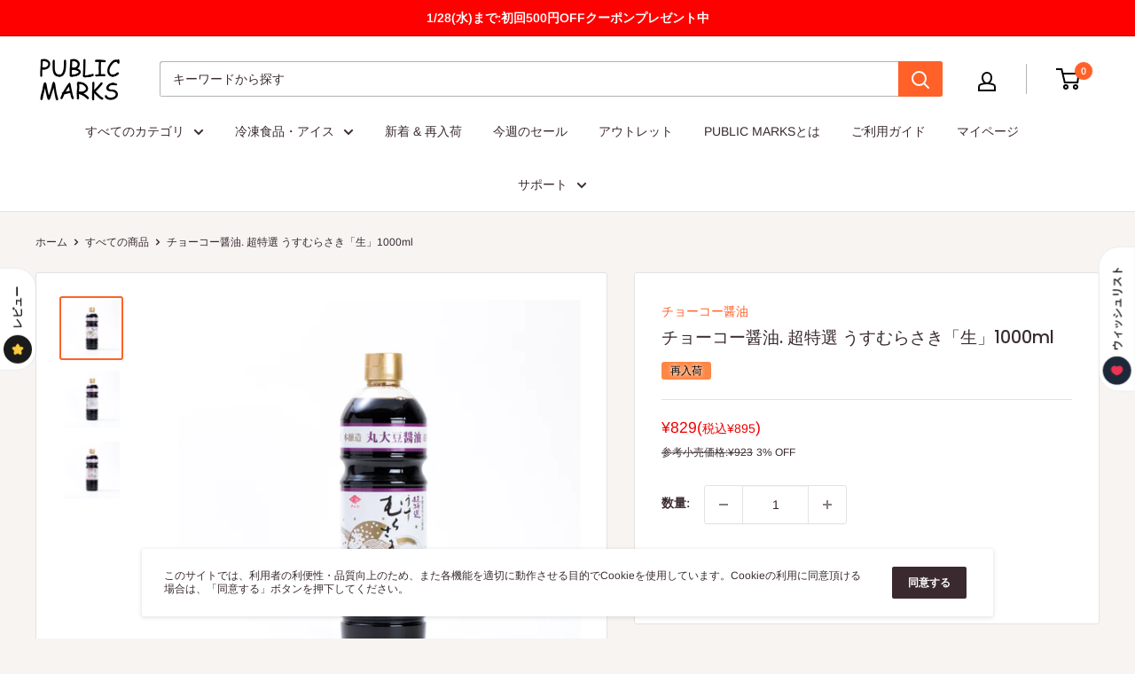

--- FILE ---
content_type: text/html; charset=utf-8
request_url: https://publicmarks.com/products/0070-0007-001
body_size: 52959
content:
<!doctype html>

<html class="no-js" lang="ja">
  <head>
    <meta charset="utf-8">
    <meta
      name="viewport"
      content="width=device-width, initial-scale=1.0, height=device-height, minimum-scale=1.0, maximum-scale=5.0"
    >
    <meta name="theme-color" content="#ff6128">

    <meta name="facebook-domain-verification" content="igp4tl57pswvpkl5c8mswdbp4587ya">
     <title>チョーコー醤油. 超特選 うすむらさき「生」1000ml
</title><meta name="description" content="厳選した原料を使い、しっかり発酵・熟成させた、本醸造のJAS規格・特級「超特選」うすくち醤油です 色がうすく熱処理をしていない生醤油ですので、丸大豆もろみの風味をそのままお楽しみ頂けます"><link rel="canonical" href="https://publicmarks.com/products/0070-0007-001"><link rel="preload" as="style" href="//publicmarks.com/cdn/shop/t/105/assets/theme.css?v=161050195337798273861695886729">
    <link rel="preload" as="script" href="//publicmarks.com/cdn/shop/t/105/assets/theme.js?v=69040010773549584181769741996">
    <link rel="preconnect" href="https://cdn.shopify.com">
    <link rel="preconnect" href="https://fonts.shopifycdn.com">
    <link rel="dns-prefetch" href="https://productreviews.shopifycdn.com">
    <link rel="dns-prefetch" href="https://ajax.googleapis.com">
    <link rel="dns-prefetch" href="https://maps.googleapis.com">
    <link rel="dns-prefetch" href="https://maps.gstatic.com">

    <meta property="og:type" content="product">
  <meta property="og:title" content="チョーコー醤油. 超特選 うすむらさき「生」1000ml"><meta property="og:image" content="http://publicmarks.com/cdn/shop/products/0070-0007-001-01.jpg?v=1598855956">
    <meta property="og:image:secure_url" content="https://publicmarks.com/cdn/shop/products/0070-0007-001-01.jpg?v=1598855956">
    <meta property="og:image:width" content="2048">
    <meta property="og:image:height" content="2048"><meta property="product:price:amount" content="895">
  <meta property="product:price:currency" content="JPY"><meta property="og:description" content="厳選した原料を使い、しっかり発酵・熟成させた、本醸造のJAS規格・特級「超特選」うすくち醤油です 色がうすく熱処理をしていない生醤油ですので、丸大豆もろみの風味をそのままお楽しみ頂けます"><meta property="og:url" content="https://publicmarks.com/products/0070-0007-001">
<meta property="og:site_name" content="PUBLIC MARKS"><meta name="twitter:card" content="summary"><meta name="twitter:title" content="チョーコー醤油. 超特選 うすむらさき「生」1000ml">
  <meta name="twitter:description" content="厳選した原料を使い、しっかり発酵・熟成させた、本醸造のJAS規格・特級「超特選」うすくち醤油です
色がうすく熱処理をしていない生醤油ですので、丸大豆もろみの風味をそのままお楽しみ頂けます">
  <meta name="twitter:image" content="https://publicmarks.com/cdn/shop/products/0070-0007-001-01_600x600_crop_center.jpg?v=1598855956">
    <link rel="preload" href="//publicmarks.com/cdn/fonts/poppins/poppins_n5.ad5b4b72b59a00358afc706450c864c3c8323842.woff2" as="font" type="font/woff2" crossorigin>
<link rel="preload" href="//publicmarks.com/cdn/fonts/arimo/arimo_n4.a7efb558ca22d2002248bbe6f302a98edee38e35.woff2" as="font" type="font/woff2" crossorigin>

<style>
  @font-face {
  font-family: Poppins;
  font-weight: 500;
  font-style: normal;
  font-display: swap;
  src: url("//publicmarks.com/cdn/fonts/poppins/poppins_n5.ad5b4b72b59a00358afc706450c864c3c8323842.woff2") format("woff2"),
       url("//publicmarks.com/cdn/fonts/poppins/poppins_n5.33757fdf985af2d24b32fcd84c9a09224d4b2c39.woff") format("woff");
}

  @font-face {
  font-family: Arimo;
  font-weight: 400;
  font-style: normal;
  font-display: swap;
  src: url("//publicmarks.com/cdn/fonts/arimo/arimo_n4.a7efb558ca22d2002248bbe6f302a98edee38e35.woff2") format("woff2"),
       url("//publicmarks.com/cdn/fonts/arimo/arimo_n4.0da809f7d1d5ede2a73be7094ac00741efdb6387.woff") format("woff");
}

@font-face {
  font-family: Arimo;
  font-weight: 600;
  font-style: normal;
  font-display: swap;
  src: url("//publicmarks.com/cdn/fonts/arimo/arimo_n6.9c18b0befd86597f319b7d7f925727d04c262b32.woff2") format("woff2"),
       url("//publicmarks.com/cdn/fonts/arimo/arimo_n6.422bf6679b81a8bfb1b25d19299a53688390c2b9.woff") format("woff");
}

@font-face {
  font-family: Poppins;
  font-weight: 500;
  font-style: italic;
  font-display: swap;
  src: url("//publicmarks.com/cdn/fonts/poppins/poppins_i5.6acfce842c096080e34792078ef3cb7c3aad24d4.woff2") format("woff2"),
       url("//publicmarks.com/cdn/fonts/poppins/poppins_i5.a49113e4fe0ad7fd7716bd237f1602cbec299b3c.woff") format("woff");
}


  @font-face {
  font-family: Arimo;
  font-weight: 700;
  font-style: normal;
  font-display: swap;
  src: url("//publicmarks.com/cdn/fonts/arimo/arimo_n7.1d2d0638e6a1228d86beb0e10006e3280ccb2d04.woff2") format("woff2"),
       url("//publicmarks.com/cdn/fonts/arimo/arimo_n7.f4b9139e8eac4a17b38b8707044c20f54c3be479.woff") format("woff");
}

  @font-face {
  font-family: Arimo;
  font-weight: 400;
  font-style: italic;
  font-display: swap;
  src: url("//publicmarks.com/cdn/fonts/arimo/arimo_i4.438ddb21a1b98c7230698d70dc1a21df235701b2.woff2") format("woff2"),
       url("//publicmarks.com/cdn/fonts/arimo/arimo_i4.0e1908a0dc1ec32fabb5a03a0c9ee2083f82e3d7.woff") format("woff");
}

  @font-face {
  font-family: Arimo;
  font-weight: 700;
  font-style: italic;
  font-display: swap;
  src: url("//publicmarks.com/cdn/fonts/arimo/arimo_i7.b9f09537c29041ec8d51f8cdb7c9b8e4f1f82cb1.woff2") format("woff2"),
       url("//publicmarks.com/cdn/fonts/arimo/arimo_i7.ec659fc855f754fd0b1bd052e606bba1058f73da.woff") format("woff");
}


  :root {
    --default-text-font-size : 15px;
    --base-text-font-size    : 14px;
    --heading-font-family    : Poppins, sans-serif;
    --heading-font-weight    : 500;
    --heading-font-style     : normal;
    --text-font-family       : Arimo, sans-serif;
    --text-font-weight       : 400;
    --text-font-style        : normal;
    --text-font-bolder-weight: 600;
    --text-link-decoration   : underline;

    --text-color               : #3a2a2f;
    --text-color-rgb           : 58, 42, 47;
    --heading-color            : #3a2a2f;
    --border-color             : #e3e3e3;
    --border-color-rgb         : 227, 227, 227;
    --form-border-color        : #d6d6d6;
    --accent-color             : #ff6128;
    --accent-color-rgb         : 255, 97, 40;
    --link-color               : #ff6128;
    --link-color-hover         : #da3a00;
    --background               : #f7f4f2;
    --secondary-background     : #ffffff;
    --secondary-background-rgb : 255, 255, 255;
    --accent-background        : rgba(255, 97, 40, 0.08);

    --input-background: #ffffff;

    --error-color       : #f71b1b;
    --error-background  : rgba(247, 27, 27, 0.07);
    --success-color     : #48b448;
    --success-background: rgba(72, 180, 72, 0.11);

    --primary-button-background      : #ff6128;
    --primary-button-background-rgb  : 255, 97, 40;
    --primary-button-text-color      : #ffffff;
    --secondary-button-background    : #3a2a2f;
    --secondary-button-background-rgb: 58, 42, 47;
    --secondary-button-text-color    : #ffffff;

    --header-background      : #ffffff;
    --header-text-color      : #000000;
    --header-light-text-color: #060606;
    --header-border-color    : rgba(6, 6, 6, 0.3);
    --header-accent-color    : #ff6128;

    --footer-background-color:    #f7f4f2;
    --footer-heading-text-color:  #3a2a2f;
    --footer-body-text-color:     #3a2a2f;
    --footer-accent-color:        #ff6128;
    --footer-accent-color-rgb:    255, 97, 40;
    --footer-border:              1px solid var(--border-color);
    
    --flickity-arrow-color: #b0b0b0;--product-on-sale-accent           : #ee0000;
    --product-on-sale-accent-rgb       : 238, 0, 0;
    --product-on-sale-color            : #ffffff;

    --product-point-accent             : #fddfcc;
    --product-point-accent-rgb       : 253, 223, 204;
    --product-point-color            : #000000;

    --product-in-stock-color           : #008a00;
    --product-low-stock-color          : #ee0000;
    --product-sold-out-color           : #d1d1d4;
    --product-custom-label-1-background: #ff6128;--product-custom-label-1-color     : #000000;
    --product-custom-label-2-background: #a95ebe;--product-custom-label-2-color     : #000000;
    --product-review-star-color        : #ffb647;

    --mobile-container-gutter : 20px;
    --desktop-container-gutter: 40px;
  }
</style>

<script>
  // IE11 does not have support for CSS variables, so we have to polyfill them
  if (!(((window || {}).CSS || {}).supports && window.CSS.supports('(--a: 0)'))) {
    const script = document.createElement('script');
    script.type = 'text/javascript';
    script.src = 'https://cdn.jsdelivr.net/npm/css-vars-ponyfill@2';
    script.onload = function() {
      cssVars({});
    };

    document.getElementsByTagName('head')[0].appendChild(script);
  }
</script>


    
    <script>window.performance && window.performance.mark && window.performance.mark('shopify.content_for_header.start');</script><meta name="google-site-verification" content="ehq_2mXeGRBv7yCaAvB9I3ZCXwoEvxpcW6ssn7UZnPM">
<meta name="google-site-verification" content="w4Q57Zee3yq82YV2-q6pOCvVNcCjGH_c-HzR49OhIUs">
<meta id="shopify-digital-wallet" name="shopify-digital-wallet" content="/12037292113/digital_wallets/dialog">
<meta name="shopify-checkout-api-token" content="d414aa8017c5b6364bf450011fd8f68c">
<link rel="alternate" type="application/json+oembed" href="https://publicmarks.com/products/0070-0007-001.oembed">
<script async="async" src="/checkouts/internal/preloads.js?locale=ja-JP"></script>
<link rel="preconnect" href="https://shop.app" crossorigin="anonymous">
<script async="async" src="https://shop.app/checkouts/internal/preloads.js?locale=ja-JP&shop_id=12037292113" crossorigin="anonymous"></script>
<script id="shopify-features" type="application/json">{"accessToken":"d414aa8017c5b6364bf450011fd8f68c","betas":["rich-media-storefront-analytics"],"domain":"publicmarks.com","predictiveSearch":false,"shopId":12037292113,"locale":"ja"}</script>
<script>var Shopify = Shopify || {};
Shopify.shop = "publicmarks.myshopify.com";
Shopify.locale = "ja";
Shopify.currency = {"active":"JPY","rate":"1.0"};
Shopify.country = "JP";
Shopify.theme = {"name":"正午リロード","id":136563359961,"schema_name":"Warehouse","schema_version":"1.15.1","theme_store_id":871,"role":"main"};
Shopify.theme.handle = "null";
Shopify.theme.style = {"id":null,"handle":null};
Shopify.cdnHost = "publicmarks.com/cdn";
Shopify.routes = Shopify.routes || {};
Shopify.routes.root = "/";</script>
<script type="module">!function(o){(o.Shopify=o.Shopify||{}).modules=!0}(window);</script>
<script>!function(o){function n(){var o=[];function n(){o.push(Array.prototype.slice.apply(arguments))}return n.q=o,n}var t=o.Shopify=o.Shopify||{};t.loadFeatures=n(),t.autoloadFeatures=n()}(window);</script>
<script>
  window.ShopifyPay = window.ShopifyPay || {};
  window.ShopifyPay.apiHost = "shop.app\/pay";
  window.ShopifyPay.redirectState = null;
</script>
<script id="shop-js-analytics" type="application/json">{"pageType":"product"}</script>
<script defer="defer" async type="module" src="//publicmarks.com/cdn/shopifycloud/shop-js/modules/v2/client.init-shop-cart-sync_CSE-8ASR.ja.esm.js"></script>
<script defer="defer" async type="module" src="//publicmarks.com/cdn/shopifycloud/shop-js/modules/v2/chunk.common_DDD8GOhs.esm.js"></script>
<script defer="defer" async type="module" src="//publicmarks.com/cdn/shopifycloud/shop-js/modules/v2/chunk.modal_B6JNj9sU.esm.js"></script>
<script type="module">
  await import("//publicmarks.com/cdn/shopifycloud/shop-js/modules/v2/client.init-shop-cart-sync_CSE-8ASR.ja.esm.js");
await import("//publicmarks.com/cdn/shopifycloud/shop-js/modules/v2/chunk.common_DDD8GOhs.esm.js");
await import("//publicmarks.com/cdn/shopifycloud/shop-js/modules/v2/chunk.modal_B6JNj9sU.esm.js");

  window.Shopify.SignInWithShop?.initShopCartSync?.({"fedCMEnabled":true,"windoidEnabled":true});

</script>
<script>
  window.Shopify = window.Shopify || {};
  if (!window.Shopify.featureAssets) window.Shopify.featureAssets = {};
  window.Shopify.featureAssets['shop-js'] = {"shop-cart-sync":["modules/v2/client.shop-cart-sync_BCoLmxl3.ja.esm.js","modules/v2/chunk.common_DDD8GOhs.esm.js","modules/v2/chunk.modal_B6JNj9sU.esm.js"],"init-fed-cm":["modules/v2/client.init-fed-cm_BUzkuSqB.ja.esm.js","modules/v2/chunk.common_DDD8GOhs.esm.js","modules/v2/chunk.modal_B6JNj9sU.esm.js"],"init-shop-email-lookup-coordinator":["modules/v2/client.init-shop-email-lookup-coordinator_BW32axq4.ja.esm.js","modules/v2/chunk.common_DDD8GOhs.esm.js","modules/v2/chunk.modal_B6JNj9sU.esm.js"],"init-windoid":["modules/v2/client.init-windoid_BvNGLRkF.ja.esm.js","modules/v2/chunk.common_DDD8GOhs.esm.js","modules/v2/chunk.modal_B6JNj9sU.esm.js"],"shop-button":["modules/v2/client.shop-button_CH0XKSrs.ja.esm.js","modules/v2/chunk.common_DDD8GOhs.esm.js","modules/v2/chunk.modal_B6JNj9sU.esm.js"],"shop-cash-offers":["modules/v2/client.shop-cash-offers_DjoQtMHe.ja.esm.js","modules/v2/chunk.common_DDD8GOhs.esm.js","modules/v2/chunk.modal_B6JNj9sU.esm.js"],"shop-toast-manager":["modules/v2/client.shop-toast-manager_B8NLGr5M.ja.esm.js","modules/v2/chunk.common_DDD8GOhs.esm.js","modules/v2/chunk.modal_B6JNj9sU.esm.js"],"init-shop-cart-sync":["modules/v2/client.init-shop-cart-sync_CSE-8ASR.ja.esm.js","modules/v2/chunk.common_DDD8GOhs.esm.js","modules/v2/chunk.modal_B6JNj9sU.esm.js"],"init-customer-accounts-sign-up":["modules/v2/client.init-customer-accounts-sign-up_C-LwrDE-.ja.esm.js","modules/v2/client.shop-login-button_D0X6bVTm.ja.esm.js","modules/v2/chunk.common_DDD8GOhs.esm.js","modules/v2/chunk.modal_B6JNj9sU.esm.js"],"pay-button":["modules/v2/client.pay-button_imCDqct4.ja.esm.js","modules/v2/chunk.common_DDD8GOhs.esm.js","modules/v2/chunk.modal_B6JNj9sU.esm.js"],"init-customer-accounts":["modules/v2/client.init-customer-accounts_CxIJyI-K.ja.esm.js","modules/v2/client.shop-login-button_D0X6bVTm.ja.esm.js","modules/v2/chunk.common_DDD8GOhs.esm.js","modules/v2/chunk.modal_B6JNj9sU.esm.js"],"avatar":["modules/v2/client.avatar_BTnouDA3.ja.esm.js"],"init-shop-for-new-customer-accounts":["modules/v2/client.init-shop-for-new-customer-accounts_DRBL7B82.ja.esm.js","modules/v2/client.shop-login-button_D0X6bVTm.ja.esm.js","modules/v2/chunk.common_DDD8GOhs.esm.js","modules/v2/chunk.modal_B6JNj9sU.esm.js"],"shop-follow-button":["modules/v2/client.shop-follow-button_D610YzXR.ja.esm.js","modules/v2/chunk.common_DDD8GOhs.esm.js","modules/v2/chunk.modal_B6JNj9sU.esm.js"],"checkout-modal":["modules/v2/client.checkout-modal_NhzDspE5.ja.esm.js","modules/v2/chunk.common_DDD8GOhs.esm.js","modules/v2/chunk.modal_B6JNj9sU.esm.js"],"shop-login-button":["modules/v2/client.shop-login-button_D0X6bVTm.ja.esm.js","modules/v2/chunk.common_DDD8GOhs.esm.js","modules/v2/chunk.modal_B6JNj9sU.esm.js"],"lead-capture":["modules/v2/client.lead-capture_pLpCOlEn.ja.esm.js","modules/v2/chunk.common_DDD8GOhs.esm.js","modules/v2/chunk.modal_B6JNj9sU.esm.js"],"shop-login":["modules/v2/client.shop-login_DiHM-Diw.ja.esm.js","modules/v2/chunk.common_DDD8GOhs.esm.js","modules/v2/chunk.modal_B6JNj9sU.esm.js"],"payment-terms":["modules/v2/client.payment-terms_BdLTgEH_.ja.esm.js","modules/v2/chunk.common_DDD8GOhs.esm.js","modules/v2/chunk.modal_B6JNj9sU.esm.js"]};
</script>
<script>(function() {
  var isLoaded = false;
  function asyncLoad() {
    if (isLoaded) return;
    isLoaded = true;
    var urls = ["https:\/\/d10lpsik1i8c69.cloudfront.net\/w.js?shop=publicmarks.myshopify.com","https:\/\/rec.autocommerce.io\/recommender_javascript?shop=publicmarks.myshopify.com","https:\/\/asia-northeast1-affiliate-pr.cloudfunctions.net\/script?shop=publicmarks.myshopify.com","https:\/\/delivery-date-and-time-picker.amp.tokyo\/script_tags\/cart_attributes.js?shop=publicmarks.myshopify.com","https:\/\/d10lpsik1i8c69.cloudfront.net\/w.js?shop=publicmarks.myshopify.com","https:\/\/d10lpsik1i8c69.cloudfront.net\/w.js?shop=publicmarks.myshopify.com","https:\/\/cdn-bundler.nice-team.net\/app\/js\/bundler.js?shop=publicmarks.myshopify.com","https:\/\/d10lpsik1i8c69.cloudfront.net\/w.js?shop=publicmarks.myshopify.com","https:\/\/img0.socialshopwave.com\/ssw-empty.js?shop=publicmarks.myshopify.com","https:\/\/customer-first-focus.b-cdn.net\/cffOrderifyLoader_min.js?shop=publicmarks.myshopify.com","\/\/searchserverapi1.com\/widgets\/shopify\/init.js?a=3S3n2P7z7p\u0026shop=publicmarks.myshopify.com"];
    for (var i = 0; i < urls.length; i++) {
      var s = document.createElement('script');
      s.type = 'text/javascript';
      s.async = true;
      s.src = urls[i];
      var x = document.getElementsByTagName('script')[0];
      x.parentNode.insertBefore(s, x);
    }
  };
  if(window.attachEvent) {
    window.attachEvent('onload', asyncLoad);
  } else {
    window.addEventListener('load', asyncLoad, false);
  }
})();</script>
<script id="__st">var __st={"a":12037292113,"offset":32400,"reqid":"ab0c985b-d025-461d-9751-92d43f1aeb06-1769818959","pageurl":"publicmarks.com\/products\/0070-0007-001","u":"a635577741ab","p":"product","rtyp":"product","rid":4676576968785};</script>
<script>window.ShopifyPaypalV4VisibilityTracking = true;</script>
<script id="form-persister">!function(){'use strict';const t='contact',e='new_comment',n=[[t,t],['blogs',e],['comments',e],[t,'customer']],o='password',r='form_key',c=['recaptcha-v3-token','g-recaptcha-response','h-captcha-response',o],s=()=>{try{return window.sessionStorage}catch{return}},i='__shopify_v',u=t=>t.elements[r],a=function(){const t=[...n].map((([t,e])=>`form[action*='/${t}']:not([data-nocaptcha='true']) input[name='form_type'][value='${e}']`)).join(',');var e;return e=t,()=>e?[...document.querySelectorAll(e)].map((t=>t.form)):[]}();function m(t){const e=u(t);a().includes(t)&&(!e||!e.value)&&function(t){try{if(!s())return;!function(t){const e=s();if(!e)return;const n=u(t);if(!n)return;const o=n.value;o&&e.removeItem(o)}(t);const e=Array.from(Array(32),(()=>Math.random().toString(36)[2])).join('');!function(t,e){u(t)||t.append(Object.assign(document.createElement('input'),{type:'hidden',name:r})),t.elements[r].value=e}(t,e),function(t,e){const n=s();if(!n)return;const r=[...t.querySelectorAll(`input[type='${o}']`)].map((({name:t})=>t)),u=[...c,...r],a={};for(const[o,c]of new FormData(t).entries())u.includes(o)||(a[o]=c);n.setItem(e,JSON.stringify({[i]:1,action:t.action,data:a}))}(t,e)}catch(e){console.error('failed to persist form',e)}}(t)}const f=t=>{if('true'===t.dataset.persistBound)return;const e=function(t,e){const n=function(t){return'function'==typeof t.submit?t.submit:HTMLFormElement.prototype.submit}(t).bind(t);return function(){let t;return()=>{t||(t=!0,(()=>{try{e(),n()}catch(t){(t=>{console.error('form submit failed',t)})(t)}})(),setTimeout((()=>t=!1),250))}}()}(t,(()=>{m(t)}));!function(t,e){if('function'==typeof t.submit&&'function'==typeof e)try{t.submit=e}catch{}}(t,e),t.addEventListener('submit',(t=>{t.preventDefault(),e()})),t.dataset.persistBound='true'};!function(){function t(t){const e=(t=>{const e=t.target;return e instanceof HTMLFormElement?e:e&&e.form})(t);e&&m(e)}document.addEventListener('submit',t),document.addEventListener('DOMContentLoaded',(()=>{const e=a();for(const t of e)f(t);var n;n=document.body,new window.MutationObserver((t=>{for(const e of t)if('childList'===e.type&&e.addedNodes.length)for(const t of e.addedNodes)1===t.nodeType&&'FORM'===t.tagName&&a().includes(t)&&f(t)})).observe(n,{childList:!0,subtree:!0,attributes:!1}),document.removeEventListener('submit',t)}))}()}();</script>
<script integrity="sha256-4kQ18oKyAcykRKYeNunJcIwy7WH5gtpwJnB7kiuLZ1E=" data-source-attribution="shopify.loadfeatures" defer="defer" src="//publicmarks.com/cdn/shopifycloud/storefront/assets/storefront/load_feature-a0a9edcb.js" crossorigin="anonymous"></script>
<script crossorigin="anonymous" defer="defer" src="//publicmarks.com/cdn/shopifycloud/storefront/assets/shopify_pay/storefront-65b4c6d7.js?v=20250812"></script>
<script data-source-attribution="shopify.dynamic_checkout.dynamic.init">var Shopify=Shopify||{};Shopify.PaymentButton=Shopify.PaymentButton||{isStorefrontPortableWallets:!0,init:function(){window.Shopify.PaymentButton.init=function(){};var t=document.createElement("script");t.src="https://publicmarks.com/cdn/shopifycloud/portable-wallets/latest/portable-wallets.ja.js",t.type="module",document.head.appendChild(t)}};
</script>
<script data-source-attribution="shopify.dynamic_checkout.buyer_consent">
  function portableWalletsHideBuyerConsent(e){var t=document.getElementById("shopify-buyer-consent"),n=document.getElementById("shopify-subscription-policy-button");t&&n&&(t.classList.add("hidden"),t.setAttribute("aria-hidden","true"),n.removeEventListener("click",e))}function portableWalletsShowBuyerConsent(e){var t=document.getElementById("shopify-buyer-consent"),n=document.getElementById("shopify-subscription-policy-button");t&&n&&(t.classList.remove("hidden"),t.removeAttribute("aria-hidden"),n.addEventListener("click",e))}window.Shopify?.PaymentButton&&(window.Shopify.PaymentButton.hideBuyerConsent=portableWalletsHideBuyerConsent,window.Shopify.PaymentButton.showBuyerConsent=portableWalletsShowBuyerConsent);
</script>
<script data-source-attribution="shopify.dynamic_checkout.cart.bootstrap">document.addEventListener("DOMContentLoaded",(function(){function t(){return document.querySelector("shopify-accelerated-checkout-cart, shopify-accelerated-checkout")}if(t())Shopify.PaymentButton.init();else{new MutationObserver((function(e,n){t()&&(Shopify.PaymentButton.init(),n.disconnect())})).observe(document.body,{childList:!0,subtree:!0})}}));
</script>
<link id="shopify-accelerated-checkout-styles" rel="stylesheet" media="screen" href="https://publicmarks.com/cdn/shopifycloud/portable-wallets/latest/accelerated-checkout-backwards-compat.css" crossorigin="anonymous">
<style id="shopify-accelerated-checkout-cart">
        #shopify-buyer-consent {
  margin-top: 1em;
  display: inline-block;
  width: 100%;
}

#shopify-buyer-consent.hidden {
  display: none;
}

#shopify-subscription-policy-button {
  background: none;
  border: none;
  padding: 0;
  text-decoration: underline;
  font-size: inherit;
  cursor: pointer;
}

#shopify-subscription-policy-button::before {
  box-shadow: none;
}

      </style>

<script>window.performance && window.performance.mark && window.performance.mark('shopify.content_for_header.end');</script>

    <link rel="stylesheet" href="//publicmarks.com/cdn/shop/t/105/assets/theme.css?v=161050195337798273861695886729">

    <script>
      var customerIdForMemberPointsApp = null;
      var customerNameForMemberPointsApp = null;
    </script>

    
  <script type="application/ld+json">
  {
    "@context": "http://schema.org",
    "@type": "Product",
    "offers": [{
          "@type": "Offer",
          "name": "Default Title",
          "availability":"https://schema.org/InStock",
          "price": 895.0,
          "priceCurrency": "JPY",
          "priceValidUntil": "2026-02-10","sku": "0070-0007-001","url": "/products/0070-0007-001?variant=32564262797393"
        }
],
      "gtin13": "4974507011028",
      "productId": "4974507011028",
    "brand": {
      "name": "チョーコー醤油株式会社"
    },
    "name": "チョーコー醤油. 超特選 うすむらさき「生」1000ml",
    "description": "厳選した原料を使い、しっかり発酵・熟成させた、本醸造のJAS規格・特級「超特選」うすくち醤油です\n色がうすく熱処理をしていない生醤油ですので、丸大豆もろみの風味をそのままお楽しみ頂けます",
    "category": "醤油",
    "url": "/products/0070-0007-001",
    "sku": "0070-0007-001",
    "image": {
      "@type": "ImageObject",
      "url": "https://publicmarks.com/cdn/shop/products/0070-0007-001-01_1024x.jpg?v=1598855956",
      "image": "https://publicmarks.com/cdn/shop/products/0070-0007-001-01_1024x.jpg?v=1598855956",
      "name": "チョーコー醤油. 超特選 うすむらさき「生」1000ml",
      "width": "1024",
      "height": "1024"
    }
  }
  </script>



  <script type="application/ld+json">
  {
    "@context": "http://schema.org",
    "@type": "BreadcrumbList",
  "itemListElement": [{
      "@type": "ListItem",
      "position": 1,
      "name": "ホーム",
      "item": "https://publicmarks.com"
    },{
          "@type": "ListItem",
          "position": 2,
          "name": "チョーコー醤油. 超特選 うすむらさき「生」1000ml",
          "item": "https://publicmarks.com/products/0070-0007-001"
        }]
  }
  </script>


    <script>
      // This allows to expose several variables to the global scope, to be used in scripts
      window.theme = {
        pageType: "product",
        cartCount: 0,
        moneyFormat: "¥{{amount_no_decimals}}",
        moneyWithCurrencyFormat: "¥{{amount_no_decimals}} JPY",
        showDiscount: true,
        discountMode: "percentage",
        searchMode: "product,page",
        cartType: "drawer"
      };

      window.routes = {
        rootUrl: "\/",
        rootUrlWithoutSlash: '',
        cartUrl: "\/cart",
        cartAddUrl: "\/cart\/add",
        cartChangeUrl: "\/cart\/change",
        searchUrl: "\/search",
        productRecommendationsUrl: "\/recommendations\/products"
      };

      window.languages = {
        productRegularPrice: "通常価格",
        productSalePrice: "販売価格",
        collectionOnSaleLabel: "{{savings}}セーブ",
        productFormUnavailable: "利用できません",
        productFormAddToCart: "カートに入れる",
        productFormSoldOut: "売り切れ",
        productAdded: "カートに入りました",
        productAddedShort: "追加されました",
        shippingEstimatorNoResults: "住所への配送が見つかりませんでした。",
        shippingEstimatorOneResult: "住所には1つの配送料金があります：",
        shippingEstimatorMultipleResults: "住所には{{count}}の送料があります：",
        shippingEstimatorErrors: "いくつかのエラーがあります："
      };

      window.lazySizesConfig = {
        loadHidden: false,
        hFac: 0.8,
        expFactor: 3,
        customMedia: {
          '--phone': '(max-width: 640px)',
          '--tablet': '(min-width: 641px) and (max-width: 1023px)',
          '--lap': '(min-width: 1024px)'
        }
      };

      document.documentElement.className = document.documentElement.className.replace('no-js', 'js');
    </script><script src="//publicmarks.com/cdn/shop/t/105/assets/theme.js?v=69040010773549584181769741996" defer></script>
    <script src="//publicmarks.com/cdn/shop/t/105/assets/custom.js?v=115813131273422566031695886729" defer></script><script>
        (function () {
          window.onpageshow = function () {
            // We force re-freshing the cart content onpageshow, as most browsers will serve a cache copy when hitting the
            // back button, which cause staled data
            document.documentElement.dispatchEvent(
              new CustomEvent('cart:refresh', {
                bubbles: true,
                detail: { scrollToTop: false },
              })
            );
          };
        })();
      </script><script type="text/javascript" src="https://code.jquery.com/jquery-3.4.1.min.js"></script>

    <!-- letters begin -->
    <script>
      var getUrlVars = function () {
        var vars = {};
        var param = location.search.substring(1).split('&');
        for (var i = 0; i < param.length; i++) {
          var keySearch = param[i].search(/=/);
          var key = '';
          if (keySearch != -1) key = param[i].slice(0, keySearch);
          var val = param[i].slice(param[i].indexOf('=', 0) + 1);
          if (key != '') vars[key] = decodeURI(val);
        }
        return vars;
      };

      var vars = getUrlVars();
      if (vars.letters_aid && vars.rurl) {
        var htmltag = document.getElementsByTagName('html')[0];
        htmltag.style.visibility = 'hidden';
      }
    </script>
    <!-- letters end -->

    <script type="text/javascript">
      window.__lo_site_id = 227709;
      (function () {
        var wa = document.createElement('script');
        wa.type = 'text/javascript';
        wa.async = true;
        wa.src = 'https://d10lpsik1i8c69.cloudfront.net/w.js';
        var s = document.getElementsByTagName('script')[0];
        s.parentNode.insertBefore(wa, s);
      })();
    </script><script>
  var shopEpMetafield = {"point_campaign":false,"updated_at":"2026-01-31T00:00:55.243990Z","stealth_mode":false,"currency_value":100,"live":true,"point_value":1,"tier_rules":{"45f67f60-8432-11ea-9409-8a2ba915eeb9":{"name":"Default","currency_value":100,"point_value":1,"percentage":1.0,"currency_spent_requirement":0,"free_shipping":false}},"include_tax":true,"percentage":1.0,"point_rules":{"45f67f60-8432-11ea-9409-8a2ba915eeb9":{"currency_value":100,"point_value":1,"percentage":1.0,"free_shipping":false}},"reward_currency_value":1,"reward_point_value":1,"reward_rules":{},"shipping_codes":[]};

  if (shopEpMetafield) {
    var easyPointsSession = sessionStorage.getItem("easyPoints");
    easyPointsSession = easyPointsSession ? JSON.parse(easyPointsSession) : {};

    easyPointsSession.widgetHidden = !shopEpMetafield.widget;
    easyPointsSession.shopMetafieldUpdatedAt = shopEpMetafield.updated_at;

    
      var customerEpMetafield = null;
    

    if (customerEpMetafield) {
      easyPointsSession.pointBalance = customerEpMetafield.balance;
      easyPointsSession.expirationDate = customerEpMetafield.expiration_date;

      easyPointsSession.customerPointRulePercentage = parseInt(customerEpMetafield.percentage);
      easyPointsSession.customerPointRulePointValue = parseInt(customerEpMetafield.point_value);
      easyPointsSession.customerPointRuleCurrencyValue = parseInt(customerEpMetafield.currency_value);
      easyPointsSession.tierName = customerEpMetafield.tier;

      if (customerEpMetafield.tier_maintenance_data) {
        easyPointsSession.rankMaintenanceData = customerEpMetafield.tier_maintenance_data.maintenance_data;
        easyPointsSession.rankAdvancementData = customerEpMetafield.tier_maintenance_data.advancement_data;
      }

      if (typeof customerEpMetafield.coupon_value === "number" && customerEpMetafield.coupon_value > 0) {
        easyPointsSession.appliedDiscount = customerEpMetafield.coupon_value;
        easyPointsSession.appliedDiscountCurrency = customerEpMetafield.coupon_currency;
      } else {
        delete easyPointsSession.appliedDiscount;
        delete easyPointsSession.appliedDiscountCurrency;
      }
    } else {
      easyPointsSession.customerPointRulePercentage = parseInt(shopEpMetafield.percentage);
      easyPointsSession.customerPointRulePointValue = parseInt(shopEpMetafield.point_value);
      easyPointsSession.customerPointRuleCurrencyValue = parseInt(shopEpMetafield.currency_value);

      delete easyPointsSession.pointBalance;
      delete easyPointsSession.expirationDate;
      delete easyPointsSession.tierName;
      delete easyPointsSession.rankMaintenanceData;
      delete easyPointsSession.rankAdvancementData;
      delete easyPointsSession.appliedDiscount;
      delete easyPointsSession.appliedDiscountCurrency;
    }

    sessionStorage.setItem("easyPoints", JSON.stringify(easyPointsSession));
  }
</script>

<script src="//publicmarks.com/cdn/shop/t/105/assets/easy_points.js?v=131607909574029448951695886729" type="text/javascript"></script>
<link href="//publicmarks.com/cdn/shop/t/105/assets/easy_points_integration.css?v=141985225076518853931695886729" rel="stylesheet" type="text/css" media="all" />
<script src="//publicmarks.com/cdn/shop/t/105/assets/easy_points_integration.js?v=129507407157647760901695886729" type="text/javascript"></script>
<script>
  var customData = {
    'name' : ' ',
    'email' : '',
  }

  window._loq = window._loq || []    
  window._loq.push(['custom', customData])
</script><!-- BEGIN app block: shopify://apps/buddha-mega-menu-navigation/blocks/megamenu/dbb4ce56-bf86-4830-9b3d-16efbef51c6f -->
<script>
    /* get link lists api */
    var linkLists={"main-menu" : {"title":"グローバルメニュー", "items":["https://publicmarks.com/collections","/collections/frozenfood","/collections/new-items","/collections/weekly-sale","/collections/public-marks-outlet","/pages/about-us","/pages/guide","/pages/%E3%83%9E%E3%82%A4%E3%83%9A%E3%83%BC%E3%82%B8","/pages/contact",]},"footer" : {"title":"LINKS", "items":["/pages/about-us","/pages/guide","/pages/product_request","/pages/contact","/pages/q-a","/pages/company","/policies/terms-of-service","/policies/privacy-policy","/policies/legal-notice",]},"link-list" : {"title":"クイックメニュー", "items":[]},"customer-account-main-menu" : {"title":"お客様アカウントのメインメニュー", "items":["/","https://shopify.com/12037292113/account/orders?locale=ja&amp;region_country=JP",]},};/*ENDPARSE*/
    </script>
<!-- END app block --><!-- BEGIN app block: shopify://apps/minmaxify-order-limits/blocks/app-embed-block/3acfba32-89f3-4377-ae20-cbb9abc48475 --><script type="text/javascript" src="https://limits.minmaxify.com/publicmarks.myshopify.com?v=139b&r=20260109055545"></script>

<!-- END app block --><link href="https://monorail-edge.shopifysvc.com" rel="dns-prefetch">
<script>(function(){if ("sendBeacon" in navigator && "performance" in window) {try {var session_token_from_headers = performance.getEntriesByType('navigation')[0].serverTiming.find(x => x.name == '_s').description;} catch {var session_token_from_headers = undefined;}var session_cookie_matches = document.cookie.match(/_shopify_s=([^;]*)/);var session_token_from_cookie = session_cookie_matches && session_cookie_matches.length === 2 ? session_cookie_matches[1] : "";var session_token = session_token_from_headers || session_token_from_cookie || "";function handle_abandonment_event(e) {var entries = performance.getEntries().filter(function(entry) {return /monorail-edge.shopifysvc.com/.test(entry.name);});if (!window.abandonment_tracked && entries.length === 0) {window.abandonment_tracked = true;var currentMs = Date.now();var navigation_start = performance.timing.navigationStart;var payload = {shop_id: 12037292113,url: window.location.href,navigation_start,duration: currentMs - navigation_start,session_token,page_type: "product"};window.navigator.sendBeacon("https://monorail-edge.shopifysvc.com/v1/produce", JSON.stringify({schema_id: "online_store_buyer_site_abandonment/1.1",payload: payload,metadata: {event_created_at_ms: currentMs,event_sent_at_ms: currentMs}}));}}window.addEventListener('pagehide', handle_abandonment_event);}}());</script>
<script id="web-pixels-manager-setup">(function e(e,d,r,n,o){if(void 0===o&&(o={}),!Boolean(null===(a=null===(i=window.Shopify)||void 0===i?void 0:i.analytics)||void 0===a?void 0:a.replayQueue)){var i,a;window.Shopify=window.Shopify||{};var t=window.Shopify;t.analytics=t.analytics||{};var s=t.analytics;s.replayQueue=[],s.publish=function(e,d,r){return s.replayQueue.push([e,d,r]),!0};try{self.performance.mark("wpm:start")}catch(e){}var l=function(){var e={modern:/Edge?\/(1{2}[4-9]|1[2-9]\d|[2-9]\d{2}|\d{4,})\.\d+(\.\d+|)|Firefox\/(1{2}[4-9]|1[2-9]\d|[2-9]\d{2}|\d{4,})\.\d+(\.\d+|)|Chrom(ium|e)\/(9{2}|\d{3,})\.\d+(\.\d+|)|(Maci|X1{2}).+ Version\/(15\.\d+|(1[6-9]|[2-9]\d|\d{3,})\.\d+)([,.]\d+|)( \(\w+\)|)( Mobile\/\w+|) Safari\/|Chrome.+OPR\/(9{2}|\d{3,})\.\d+\.\d+|(CPU[ +]OS|iPhone[ +]OS|CPU[ +]iPhone|CPU IPhone OS|CPU iPad OS)[ +]+(15[._]\d+|(1[6-9]|[2-9]\d|\d{3,})[._]\d+)([._]\d+|)|Android:?[ /-](13[3-9]|1[4-9]\d|[2-9]\d{2}|\d{4,})(\.\d+|)(\.\d+|)|Android.+Firefox\/(13[5-9]|1[4-9]\d|[2-9]\d{2}|\d{4,})\.\d+(\.\d+|)|Android.+Chrom(ium|e)\/(13[3-9]|1[4-9]\d|[2-9]\d{2}|\d{4,})\.\d+(\.\d+|)|SamsungBrowser\/([2-9]\d|\d{3,})\.\d+/,legacy:/Edge?\/(1[6-9]|[2-9]\d|\d{3,})\.\d+(\.\d+|)|Firefox\/(5[4-9]|[6-9]\d|\d{3,})\.\d+(\.\d+|)|Chrom(ium|e)\/(5[1-9]|[6-9]\d|\d{3,})\.\d+(\.\d+|)([\d.]+$|.*Safari\/(?![\d.]+ Edge\/[\d.]+$))|(Maci|X1{2}).+ Version\/(10\.\d+|(1[1-9]|[2-9]\d|\d{3,})\.\d+)([,.]\d+|)( \(\w+\)|)( Mobile\/\w+|) Safari\/|Chrome.+OPR\/(3[89]|[4-9]\d|\d{3,})\.\d+\.\d+|(CPU[ +]OS|iPhone[ +]OS|CPU[ +]iPhone|CPU IPhone OS|CPU iPad OS)[ +]+(10[._]\d+|(1[1-9]|[2-9]\d|\d{3,})[._]\d+)([._]\d+|)|Android:?[ /-](13[3-9]|1[4-9]\d|[2-9]\d{2}|\d{4,})(\.\d+|)(\.\d+|)|Mobile Safari.+OPR\/([89]\d|\d{3,})\.\d+\.\d+|Android.+Firefox\/(13[5-9]|1[4-9]\d|[2-9]\d{2}|\d{4,})\.\d+(\.\d+|)|Android.+Chrom(ium|e)\/(13[3-9]|1[4-9]\d|[2-9]\d{2}|\d{4,})\.\d+(\.\d+|)|Android.+(UC? ?Browser|UCWEB|U3)[ /]?(15\.([5-9]|\d{2,})|(1[6-9]|[2-9]\d|\d{3,})\.\d+)\.\d+|SamsungBrowser\/(5\.\d+|([6-9]|\d{2,})\.\d+)|Android.+MQ{2}Browser\/(14(\.(9|\d{2,})|)|(1[5-9]|[2-9]\d|\d{3,})(\.\d+|))(\.\d+|)|K[Aa][Ii]OS\/(3\.\d+|([4-9]|\d{2,})\.\d+)(\.\d+|)/},d=e.modern,r=e.legacy,n=navigator.userAgent;return n.match(d)?"modern":n.match(r)?"legacy":"unknown"}(),u="modern"===l?"modern":"legacy",c=(null!=n?n:{modern:"",legacy:""})[u],f=function(e){return[e.baseUrl,"/wpm","/b",e.hashVersion,"modern"===e.buildTarget?"m":"l",".js"].join("")}({baseUrl:d,hashVersion:r,buildTarget:u}),m=function(e){var d=e.version,r=e.bundleTarget,n=e.surface,o=e.pageUrl,i=e.monorailEndpoint;return{emit:function(e){var a=e.status,t=e.errorMsg,s=(new Date).getTime(),l=JSON.stringify({metadata:{event_sent_at_ms:s},events:[{schema_id:"web_pixels_manager_load/3.1",payload:{version:d,bundle_target:r,page_url:o,status:a,surface:n,error_msg:t},metadata:{event_created_at_ms:s}}]});if(!i)return console&&console.warn&&console.warn("[Web Pixels Manager] No Monorail endpoint provided, skipping logging."),!1;try{return self.navigator.sendBeacon.bind(self.navigator)(i,l)}catch(e){}var u=new XMLHttpRequest;try{return u.open("POST",i,!0),u.setRequestHeader("Content-Type","text/plain"),u.send(l),!0}catch(e){return console&&console.warn&&console.warn("[Web Pixels Manager] Got an unhandled error while logging to Monorail."),!1}}}}({version:r,bundleTarget:l,surface:e.surface,pageUrl:self.location.href,monorailEndpoint:e.monorailEndpoint});try{o.browserTarget=l,function(e){var d=e.src,r=e.async,n=void 0===r||r,o=e.onload,i=e.onerror,a=e.sri,t=e.scriptDataAttributes,s=void 0===t?{}:t,l=document.createElement("script"),u=document.querySelector("head"),c=document.querySelector("body");if(l.async=n,l.src=d,a&&(l.integrity=a,l.crossOrigin="anonymous"),s)for(var f in s)if(Object.prototype.hasOwnProperty.call(s,f))try{l.dataset[f]=s[f]}catch(e){}if(o&&l.addEventListener("load",o),i&&l.addEventListener("error",i),u)u.appendChild(l);else{if(!c)throw new Error("Did not find a head or body element to append the script");c.appendChild(l)}}({src:f,async:!0,onload:function(){if(!function(){var e,d;return Boolean(null===(d=null===(e=window.Shopify)||void 0===e?void 0:e.analytics)||void 0===d?void 0:d.initialized)}()){var d=window.webPixelsManager.init(e)||void 0;if(d){var r=window.Shopify.analytics;r.replayQueue.forEach((function(e){var r=e[0],n=e[1],o=e[2];d.publishCustomEvent(r,n,o)})),r.replayQueue=[],r.publish=d.publishCustomEvent,r.visitor=d.visitor,r.initialized=!0}}},onerror:function(){return m.emit({status:"failed",errorMsg:"".concat(f," has failed to load")})},sri:function(e){var d=/^sha384-[A-Za-z0-9+/=]+$/;return"string"==typeof e&&d.test(e)}(c)?c:"",scriptDataAttributes:o}),m.emit({status:"loading"})}catch(e){m.emit({status:"failed",errorMsg:(null==e?void 0:e.message)||"Unknown error"})}}})({shopId: 12037292113,storefrontBaseUrl: "https://publicmarks.com",extensionsBaseUrl: "https://extensions.shopifycdn.com/cdn/shopifycloud/web-pixels-manager",monorailEndpoint: "https://monorail-edge.shopifysvc.com/unstable/produce_batch",surface: "storefront-renderer",enabledBetaFlags: ["2dca8a86"],webPixelsConfigList: [{"id":"502497497","configuration":"{\"config\":\"{\\\"pixel_id\\\":\\\"G-FZDZ798SQ6\\\",\\\"target_country\\\":\\\"JP\\\",\\\"gtag_events\\\":[{\\\"type\\\":\\\"search\\\",\\\"action_label\\\":[\\\"G-FZDZ798SQ6\\\",\\\"AW-609157792\\\/i8JVCIyfpOUBEKCFvKIC\\\"]},{\\\"type\\\":\\\"begin_checkout\\\",\\\"action_label\\\":[\\\"G-FZDZ798SQ6\\\",\\\"AW-609157792\\\/bDKxCImfpOUBEKCFvKIC\\\"]},{\\\"type\\\":\\\"view_item\\\",\\\"action_label\\\":[\\\"G-FZDZ798SQ6\\\",\\\"AW-609157792\\\/yvQdCIOfpOUBEKCFvKIC\\\",\\\"MC-7XREV2WXF4\\\"]},{\\\"type\\\":\\\"purchase\\\",\\\"action_label\\\":[\\\"G-FZDZ798SQ6\\\",\\\"AW-609157792\\\/uSLpCICfpOUBEKCFvKIC\\\",\\\"MC-7XREV2WXF4\\\"]},{\\\"type\\\":\\\"page_view\\\",\\\"action_label\\\":[\\\"G-FZDZ798SQ6\\\",\\\"AW-609157792\\\/x5_TCP2epOUBEKCFvKIC\\\",\\\"MC-7XREV2WXF4\\\"]},{\\\"type\\\":\\\"add_payment_info\\\",\\\"action_label\\\":[\\\"G-FZDZ798SQ6\\\",\\\"AW-609157792\\\/6FuICI-fpOUBEKCFvKIC\\\"]},{\\\"type\\\":\\\"add_to_cart\\\",\\\"action_label\\\":[\\\"G-FZDZ798SQ6\\\",\\\"AW-609157792\\\/9ACOCIafpOUBEKCFvKIC\\\"]}],\\\"enable_monitoring_mode\\\":false}\"}","eventPayloadVersion":"v1","runtimeContext":"OPEN","scriptVersion":"b2a88bafab3e21179ed38636efcd8a93","type":"APP","apiClientId":1780363,"privacyPurposes":[],"dataSharingAdjustments":{"protectedCustomerApprovalScopes":["read_customer_address","read_customer_email","read_customer_name","read_customer_personal_data","read_customer_phone"]}},{"id":"197820633","configuration":"{\"pixel_id\":\"2401386366826361\",\"pixel_type\":\"facebook_pixel\",\"metaapp_system_user_token\":\"-\"}","eventPayloadVersion":"v1","runtimeContext":"OPEN","scriptVersion":"ca16bc87fe92b6042fbaa3acc2fbdaa6","type":"APP","apiClientId":2329312,"privacyPurposes":["ANALYTICS","MARKETING","SALE_OF_DATA"],"dataSharingAdjustments":{"protectedCustomerApprovalScopes":["read_customer_address","read_customer_email","read_customer_name","read_customer_personal_data","read_customer_phone"]}},{"id":"shopify-app-pixel","configuration":"{}","eventPayloadVersion":"v1","runtimeContext":"STRICT","scriptVersion":"0450","apiClientId":"shopify-pixel","type":"APP","privacyPurposes":["ANALYTICS","MARKETING"]},{"id":"shopify-custom-pixel","eventPayloadVersion":"v1","runtimeContext":"LAX","scriptVersion":"0450","apiClientId":"shopify-pixel","type":"CUSTOM","privacyPurposes":["ANALYTICS","MARKETING"]}],isMerchantRequest: false,initData: {"shop":{"name":"PUBLIC MARKS","paymentSettings":{"currencyCode":"JPY"},"myshopifyDomain":"publicmarks.myshopify.com","countryCode":"JP","storefrontUrl":"https:\/\/publicmarks.com"},"customer":null,"cart":null,"checkout":null,"productVariants":[{"price":{"amount":895.0,"currencyCode":"JPY"},"product":{"title":"チョーコー醤油. 超特選 うすむらさき「生」1000ml","vendor":"チョーコー醤油株式会社","id":"4676576968785","untranslatedTitle":"チョーコー醤油. 超特選 うすむらさき「生」1000ml","url":"\/products\/0070-0007-001","type":"醤油"},"id":"32564262797393","image":{"src":"\/\/publicmarks.com\/cdn\/shop\/products\/0070-0007-001-01.jpg?v=1598855956"},"sku":"0070-0007-001","title":"Default Title","untranslatedTitle":"Default Title"}],"purchasingCompany":null},},"https://publicmarks.com/cdn","1d2a099fw23dfb22ep557258f5m7a2edbae",{"modern":"","legacy":""},{"shopId":"12037292113","storefrontBaseUrl":"https:\/\/publicmarks.com","extensionBaseUrl":"https:\/\/extensions.shopifycdn.com\/cdn\/shopifycloud\/web-pixels-manager","surface":"storefront-renderer","enabledBetaFlags":"[\"2dca8a86\"]","isMerchantRequest":"false","hashVersion":"1d2a099fw23dfb22ep557258f5m7a2edbae","publish":"custom","events":"[[\"page_viewed\",{}],[\"product_viewed\",{\"productVariant\":{\"price\":{\"amount\":895.0,\"currencyCode\":\"JPY\"},\"product\":{\"title\":\"チョーコー醤油. 超特選 うすむらさき「生」1000ml\",\"vendor\":\"チョーコー醤油株式会社\",\"id\":\"4676576968785\",\"untranslatedTitle\":\"チョーコー醤油. 超特選 うすむらさき「生」1000ml\",\"url\":\"\/products\/0070-0007-001\",\"type\":\"醤油\"},\"id\":\"32564262797393\",\"image\":{\"src\":\"\/\/publicmarks.com\/cdn\/shop\/products\/0070-0007-001-01.jpg?v=1598855956\"},\"sku\":\"0070-0007-001\",\"title\":\"Default Title\",\"untranslatedTitle\":\"Default Title\"}}]]"});</script><script>
  window.ShopifyAnalytics = window.ShopifyAnalytics || {};
  window.ShopifyAnalytics.meta = window.ShopifyAnalytics.meta || {};
  window.ShopifyAnalytics.meta.currency = 'JPY';
  var meta = {"product":{"id":4676576968785,"gid":"gid:\/\/shopify\/Product\/4676576968785","vendor":"チョーコー醤油株式会社","type":"醤油","handle":"0070-0007-001","variants":[{"id":32564262797393,"price":89500,"name":"チョーコー醤油. 超特選 うすむらさき「生」1000ml","public_title":null,"sku":"0070-0007-001"}],"remote":false},"page":{"pageType":"product","resourceType":"product","resourceId":4676576968785,"requestId":"ab0c985b-d025-461d-9751-92d43f1aeb06-1769818959"}};
  for (var attr in meta) {
    window.ShopifyAnalytics.meta[attr] = meta[attr];
  }
</script>
<script class="analytics">
  (function () {
    var customDocumentWrite = function(content) {
      var jquery = null;

      if (window.jQuery) {
        jquery = window.jQuery;
      } else if (window.Checkout && window.Checkout.$) {
        jquery = window.Checkout.$;
      }

      if (jquery) {
        jquery('body').append(content);
      }
    };

    var hasLoggedConversion = function(token) {
      if (token) {
        return document.cookie.indexOf('loggedConversion=' + token) !== -1;
      }
      return false;
    }

    var setCookieIfConversion = function(token) {
      if (token) {
        var twoMonthsFromNow = new Date(Date.now());
        twoMonthsFromNow.setMonth(twoMonthsFromNow.getMonth() + 2);

        document.cookie = 'loggedConversion=' + token + '; expires=' + twoMonthsFromNow;
      }
    }

    var trekkie = window.ShopifyAnalytics.lib = window.trekkie = window.trekkie || [];
    if (trekkie.integrations) {
      return;
    }
    trekkie.methods = [
      'identify',
      'page',
      'ready',
      'track',
      'trackForm',
      'trackLink'
    ];
    trekkie.factory = function(method) {
      return function() {
        var args = Array.prototype.slice.call(arguments);
        args.unshift(method);
        trekkie.push(args);
        return trekkie;
      };
    };
    for (var i = 0; i < trekkie.methods.length; i++) {
      var key = trekkie.methods[i];
      trekkie[key] = trekkie.factory(key);
    }
    trekkie.load = function(config) {
      trekkie.config = config || {};
      trekkie.config.initialDocumentCookie = document.cookie;
      var first = document.getElementsByTagName('script')[0];
      var script = document.createElement('script');
      script.type = 'text/javascript';
      script.onerror = function(e) {
        var scriptFallback = document.createElement('script');
        scriptFallback.type = 'text/javascript';
        scriptFallback.onerror = function(error) {
                var Monorail = {
      produce: function produce(monorailDomain, schemaId, payload) {
        var currentMs = new Date().getTime();
        var event = {
          schema_id: schemaId,
          payload: payload,
          metadata: {
            event_created_at_ms: currentMs,
            event_sent_at_ms: currentMs
          }
        };
        return Monorail.sendRequest("https://" + monorailDomain + "/v1/produce", JSON.stringify(event));
      },
      sendRequest: function sendRequest(endpointUrl, payload) {
        // Try the sendBeacon API
        if (window && window.navigator && typeof window.navigator.sendBeacon === 'function' && typeof window.Blob === 'function' && !Monorail.isIos12()) {
          var blobData = new window.Blob([payload], {
            type: 'text/plain'
          });

          if (window.navigator.sendBeacon(endpointUrl, blobData)) {
            return true;
          } // sendBeacon was not successful

        } // XHR beacon

        var xhr = new XMLHttpRequest();

        try {
          xhr.open('POST', endpointUrl);
          xhr.setRequestHeader('Content-Type', 'text/plain');
          xhr.send(payload);
        } catch (e) {
          console.log(e);
        }

        return false;
      },
      isIos12: function isIos12() {
        return window.navigator.userAgent.lastIndexOf('iPhone; CPU iPhone OS 12_') !== -1 || window.navigator.userAgent.lastIndexOf('iPad; CPU OS 12_') !== -1;
      }
    };
    Monorail.produce('monorail-edge.shopifysvc.com',
      'trekkie_storefront_load_errors/1.1',
      {shop_id: 12037292113,
      theme_id: 136563359961,
      app_name: "storefront",
      context_url: window.location.href,
      source_url: "//publicmarks.com/cdn/s/trekkie.storefront.c59ea00e0474b293ae6629561379568a2d7c4bba.min.js"});

        };
        scriptFallback.async = true;
        scriptFallback.src = '//publicmarks.com/cdn/s/trekkie.storefront.c59ea00e0474b293ae6629561379568a2d7c4bba.min.js';
        first.parentNode.insertBefore(scriptFallback, first);
      };
      script.async = true;
      script.src = '//publicmarks.com/cdn/s/trekkie.storefront.c59ea00e0474b293ae6629561379568a2d7c4bba.min.js';
      first.parentNode.insertBefore(script, first);
    };
    trekkie.load(
      {"Trekkie":{"appName":"storefront","development":false,"defaultAttributes":{"shopId":12037292113,"isMerchantRequest":null,"themeId":136563359961,"themeCityHash":"2900328868567390924","contentLanguage":"ja","currency":"JPY","eventMetadataId":"2a61ec5a-e462-47b4-9095-e55add28bf9a"},"isServerSideCookieWritingEnabled":true,"monorailRegion":"shop_domain","enabledBetaFlags":["65f19447","b5387b81"]},"Session Attribution":{},"S2S":{"facebookCapiEnabled":true,"source":"trekkie-storefront-renderer","apiClientId":580111}}
    );

    var loaded = false;
    trekkie.ready(function() {
      if (loaded) return;
      loaded = true;

      window.ShopifyAnalytics.lib = window.trekkie;

      var originalDocumentWrite = document.write;
      document.write = customDocumentWrite;
      try { window.ShopifyAnalytics.merchantGoogleAnalytics.call(this); } catch(error) {};
      document.write = originalDocumentWrite;

      window.ShopifyAnalytics.lib.page(null,{"pageType":"product","resourceType":"product","resourceId":4676576968785,"requestId":"ab0c985b-d025-461d-9751-92d43f1aeb06-1769818959","shopifyEmitted":true});

      var match = window.location.pathname.match(/checkouts\/(.+)\/(thank_you|post_purchase)/)
      var token = match? match[1]: undefined;
      if (!hasLoggedConversion(token)) {
        setCookieIfConversion(token);
        window.ShopifyAnalytics.lib.track("Viewed Product",{"currency":"JPY","variantId":32564262797393,"productId":4676576968785,"productGid":"gid:\/\/shopify\/Product\/4676576968785","name":"チョーコー醤油. 超特選 うすむらさき「生」1000ml","price":"895","sku":"0070-0007-001","brand":"チョーコー醤油株式会社","variant":null,"category":"醤油","nonInteraction":true,"remote":false},undefined,undefined,{"shopifyEmitted":true});
      window.ShopifyAnalytics.lib.track("monorail:\/\/trekkie_storefront_viewed_product\/1.1",{"currency":"JPY","variantId":32564262797393,"productId":4676576968785,"productGid":"gid:\/\/shopify\/Product\/4676576968785","name":"チョーコー醤油. 超特選 うすむらさき「生」1000ml","price":"895","sku":"0070-0007-001","brand":"チョーコー醤油株式会社","variant":null,"category":"醤油","nonInteraction":true,"remote":false,"referer":"https:\/\/publicmarks.com\/products\/0070-0007-001"});
      }
    });


        var eventsListenerScript = document.createElement('script');
        eventsListenerScript.async = true;
        eventsListenerScript.src = "//publicmarks.com/cdn/shopifycloud/storefront/assets/shop_events_listener-3da45d37.js";
        document.getElementsByTagName('head')[0].appendChild(eventsListenerScript);

})();</script>
  <script>
  if (!window.ga || (window.ga && typeof window.ga !== 'function')) {
    window.ga = function ga() {
      (window.ga.q = window.ga.q || []).push(arguments);
      if (window.Shopify && window.Shopify.analytics && typeof window.Shopify.analytics.publish === 'function') {
        window.Shopify.analytics.publish("ga_stub_called", {}, {sendTo: "google_osp_migration"});
      }
      console.error("Shopify's Google Analytics stub called with:", Array.from(arguments), "\nSee https://help.shopify.com/manual/promoting-marketing/pixels/pixel-migration#google for more information.");
    };
    if (window.Shopify && window.Shopify.analytics && typeof window.Shopify.analytics.publish === 'function') {
      window.Shopify.analytics.publish("ga_stub_initialized", {}, {sendTo: "google_osp_migration"});
    }
  }
</script>
<script
  defer
  src="https://publicmarks.com/cdn/shopifycloud/perf-kit/shopify-perf-kit-3.1.0.min.js"
  data-application="storefront-renderer"
  data-shop-id="12037292113"
  data-render-region="gcp-us-central1"
  data-page-type="product"
  data-theme-instance-id="136563359961"
  data-theme-name="Warehouse"
  data-theme-version="1.15.1"
  data-monorail-region="shop_domain"
  data-resource-timing-sampling-rate="10"
  data-shs="true"
  data-shs-beacon="true"
  data-shs-export-with-fetch="true"
  data-shs-logs-sample-rate="1"
  data-shs-beacon-endpoint="https://publicmarks.com/api/collect"
></script>
</head>

  <body
    class="warehouse--v1 features--animate-zoom template-product "
    data-instant-intensity="viewport"
  >
    
    



  
  <script type="text/javascript">if(typeof isGwHelperLoaded==='undefined'){(function(){var HE_DOMAIN=localStorage.getItem('ssw_debug_domain');if(!HE_DOMAIN){HE_DOMAIN='https://app.growave.io'}var GW_IS_DEV=localStorage.getItem('ssw_debug');if(!GW_IS_DEV){GW_IS_DEV=0}if(!window.Ssw){Ssw={}}function isReadyStatus(){return typeof ssw==="function"&&window.gwPolyfillsLoaded}function sswRun(application){if(isReadyStatus()){setTimeout(function(){application(ssw)},0)}else{var _loadSswLib=setInterval(function(){if(isReadyStatus()){clearInterval(_loadSswLib);application(ssw)}},30)}}var sswApp={default:1,cart_item_count:0,accounts_enabled:1,pageUrls:{wishlist:'/pages/wishlist',profile:'/pages/profile',profileEdit:'/pages/profile-edit',reward:'/pages/reward',referral:'/pages/referral',reviews:'/pages/reviews',reviewShare:'/pages/share-review',instagram:'/pages/shop-instagram',editNotification:'/pages/edit-notifications'},modules:{comment:0,community:0,fave:1,instagram:0,questions:0,review:1,sharing:0,reward:0}};var sswLangs={data:{},add:function(key,value){this.data[key]=value},t:function(key,params){var value=key;if(typeof this.data[key]!=='undefined'){value=this.data[key]}value=(value&&value.indexOf("translation missing:")<0)?value:key;if(params){value=value.replace(/\{\{\s?(\w+)\s?\}\}/g,function(match,variable){return(typeof params[variable]!='undefined')?params[variable]:match})}return value},p:function(key_singular,key_plural,count,params){if(count==1){return this.t(key_singular,params)}else{return this.t(key_plural,params)}}};sswApp.product={"id":4676576968785,"title":"チョーコー醤油. 超特選 うすむらさき「生」1000ml","handle":"0070-0007-001","description":"\u003cp\u003e厳選した原料を使い、しっかり発酵・熟成させた、本醸造のJAS規格・特級「超特選」うすくち醤油です\u003c\/p\u003e\n\u003cp\u003e色がうすく熱処理をしていない生醤油ですので、丸大豆もろみの風味をそのままお楽しみ頂けます\u003c\/p\u003e","published_at":"2020-09-02T12:42:58+09:00","created_at":"2020-08-25T12:15:49+09:00","vendor":"チョーコー醤油株式会社","type":"醤油","tags":["RESTOCK","醤油"],"price":89500,"price_min":89500,"price_max":89500,"available":true,"price_varies":false,"compare_at_price":92300,"compare_at_price_min":92300,"compare_at_price_max":92300,"compare_at_price_varies":false,"variants":[{"id":32564262797393,"title":"Default Title","option1":"Default Title","option2":null,"option3":null,"sku":"0070-0007-001","requires_shipping":true,"taxable":true,"featured_image":null,"available":true,"name":"チョーコー醤油. 超特選 うすむらさき「生」1000ml","public_title":null,"options":["Default Title"],"price":89500,"weight":895,"compare_at_price":92300,"inventory_management":"shopify","barcode":"4974507011028","requires_selling_plan":false,"selling_plan_allocations":[]}],"images":["\/\/publicmarks.com\/cdn\/shop\/products\/0070-0007-001-01.jpg?v=1598855956","\/\/publicmarks.com\/cdn\/shop\/products\/0070-0007-001-02.jpg?v=1598855956","\/\/publicmarks.com\/cdn\/shop\/products\/0070-0007-001-03.jpg?v=1598855956"],"featured_image":"\/\/publicmarks.com\/cdn\/shop\/products\/0070-0007-001-01.jpg?v=1598855956","options":["Title"],"media":[{"alt":null,"id":7805534404689,"position":1,"preview_image":{"aspect_ratio":1.0,"height":2048,"width":2048,"src":"\/\/publicmarks.com\/cdn\/shop\/products\/0070-0007-001-01.jpg?v=1598855956"},"aspect_ratio":1.0,"height":2048,"media_type":"image","src":"\/\/publicmarks.com\/cdn\/shop\/products\/0070-0007-001-01.jpg?v=1598855956","width":2048},{"alt":null,"id":7805534437457,"position":2,"preview_image":{"aspect_ratio":1.0,"height":2048,"width":2048,"src":"\/\/publicmarks.com\/cdn\/shop\/products\/0070-0007-001-02.jpg?v=1598855956"},"aspect_ratio":1.0,"height":2048,"media_type":"image","src":"\/\/publicmarks.com\/cdn\/shop\/products\/0070-0007-001-02.jpg?v=1598855956","width":2048},{"alt":null,"id":7805534470225,"position":3,"preview_image":{"aspect_ratio":1.0,"height":2048,"width":2048,"src":"\/\/publicmarks.com\/cdn\/shop\/products\/0070-0007-001-03.jpg?v=1598855956"},"aspect_ratio":1.0,"height":2048,"media_type":"image","src":"\/\/publicmarks.com\/cdn\/shop\/products\/0070-0007-001-03.jpg?v=1598855956","width":2048}],"requires_selling_plan":false,"selling_plan_groups":[],"content":"\u003cp\u003e厳選した原料を使い、しっかり発酵・熟成させた、本醸造のJAS規格・特級「超特選」うすくち醤油です\u003c\/p\u003e\n\u003cp\u003e色がうすく熱処理をしていない生醤油ですので、丸大豆もろみの風味をそのままお楽しみ頂けます\u003c\/p\u003e"};sswApp.themeNames={"83275448401":"Debut","115384680639":"Debut","116829585599":"Warehouse","118549741759":"Warehouse","121568035007":"Warehouse","127120834751":"Warehouse","132203413721":"Warehouse","134978896089":"Warehouse","135127204057":"Warehouse"};sswApp.integrationWidgets={"review":{"selector":"#ssw-widget-recommends-html","snippet":"socialshopwave-widget-recommends","page":"product","multiple":0},"wishlistIcon":{"selector":".ssw-faveiticon","snippet":"ssw-widget-faveicon","page":"all","multiple":1},"reviewAvgListing":{"selector":".ssw-widget-avg-rate-listing","snippet":"ssw-widget-avg-rate-listing","page":"all","multiple":1},"wishlistFaveButton":{"selector":"#widget-fave-html","snippet":"socialshopwave-widget-fave","page":"product","multiple":0},"reviewAvgProfile":{"selector":"#ssw-avg-rate-profile-html","snippet":"ssw-widget-avg-rate-profile","page":"product","multiple":0}};sswApp.integrationVariants={"reviewAvgProfile":[{"itemSelector":"","selector":"#shopify-section-product-template .product-template .product__content .product__content-header .product__title","position":"afterend","customCSS":"#ssw-avg-rate-profile-html {margin-bottom: 5px; text-align: center;}"},{"itemSelector":"","selector":"#shopify-section-product-template .product_name","position":"afterend","customCSS":"#ssw-avg-rate-profile-html {margin-bottom: 10px;}"},{"itemSelector":"","selector":".product-details .page-title","position":"afterend","customCSS":"#ssw-avg-rate-profile-html {margin-bottom: 10px;}"},{"itemSelector":"","selector":".page-content--product .product-single__meta .product-single__title","position":"afterend","customCSS":"#ssw-avg-rate-profile-html {margin-bottom: 10px;}"},{"itemSelector":"","selector":".product-single .product-single__title","position":"afterend","customCSS":"#ssw-avg-rate-profile-html {margin-bottom: 5px;}"},{"itemSelector":"","selector":"#shopify-section-product-template .product-details-wrapper .product-details-product-title","position":"afterend","customCSS":"#ssw-avg-rate-profile-html {margin-bottom: 5px;}"},{"itemSelector":"","selector":"#shopify-section-product .product__content #ProductHeading","position":"afterend","customCSS":"#ssw-avg-rate-profile-html {margin-bottom: 1rem;}"},{"itemSelector":"","selector":"#shopify-section-product-template .product-single__meta .product-single__title","position":"afterend","customCSS":"#ssw-avg-rate-profile-html {margin-bottom: 10px;}"},{"itemSelector":"","selector":"#shopify-section-product-template div[data-section-id=\"product-template\"] .grid__item h1","position":"afterend","customCSS":"#ssw-avg-rate-profile-html {margin-bottom: 10px;}"},{"itemSelector":"","selector":"#shopify-section-product-template .Product__Info .ProductMeta .ProductMeta__Title","position":"afterend","customCSS":""},{"itemSelector":"","selector":"#shopify-section-product-template .single-product .product-title","position":"afterend","customCSS":"#ssw-avg-rate-profile-html {margin-bottom: 10px;}"},{"itemSelector":"","selector":"#shopify-section-product-template .product-meta .product-meta__title","position":"afterend","customCSS":"#ssw-avg-rate-profile-html {margin-bottom: 10px;}"},{"itemSelector":"","selector":"#shopify-section-product-template .product-single .product-single__classic-title .product-single__title-text","position":"afterend","customCSS":"#ssw-avg-rate-profile-html {margin-top: 20px;}"},{"itemSelector":"","selector":".product--section .product-details .product-title","position":"afterend","customCSS":"#ssw-avg-rate-profile-html {margin-top: 0.25rem;}"},{"itemSelector":"","selector":"#shopify-section-product .site-box-content .product-vendor","position":"afterend","customCSS":"#ssw-avg-rate-profile-html {margin-bottom: 35px;}"},{"itemSelector":"","selector":"#shopify-section-product-template #product-content .section-title","position":"afterend","customCSS":""},{"itemSelector":"","selector":".template-product #shopify-section-product-template #ProductSection .grid-item h1[itemprop=\"name\"]","position":"afterend","customCSS":""},{"itemSelector":"","selector":".template-product #shopify-section-template--product #product-box .product-description-main-wrapper .product-description-header","position":"afterend","customCSS":"#ssw-avg-rate-profile-html {margin-bottom: 10px;}"},{"itemSelector":"","selector":".template-product .product-page--main-content .product-page--title-n-vendor .product-page--title","position":"afterend","customCSS":""}],"wishlistFaveButton":[{"itemSelector":"","selector":"#AddToCart-product-template","position":"afterend","customCSS":""},{"itemSelector":"","selector":".shopify-product-form .product-dynamic-checkout","position":"beforebegin","customCSS":""},{"itemSelector":"","selector":".product-section form.product-single__form .payment-buttons button[name=\"add\"]","position":"afterend","customCSS":"#widget-fave-html {margin-top: 10px;} .ssw-fave-btn.ssw-faveappbtn {width: 100%;} #widget-fave-html .ssw-fave-btn-content {width: 100%; border-radius: 35px;"},{"itemSelector":"","selector":"#PageContainer #shopify-section-product-template .product-single__meta form.product-single__form .payment-buttons button[name=\"add\"]","position":"afterend","customCSS":"#widget-fave-html {margin-top: 10px;} .ssw-fave-btn.ssw-faveappbtn {width: 100%;} #widget-fave-html .ssw-fave-btn-content {width: 100%; border-radius: 0px;"},{"itemSelector":"","selector":".product-details-wrapper form#AddToCartForm .paymentButtonsWrapper","position":"afterend","customCSS":"#widget-fave-html {margin-bottom: 10px;} .ssw-fave-btn.ssw-faveappbtn {width: 50%; max-width: 300px} #widget-fave-html .ssw-fave-btn-content {width: 100%; border-radius: 0;} @media screen and (max-width: 480px) {.ssw-fave-btn.ssw-faveappbtn {width: 100%; max-width: 300px;}} @media screen and (min-width: 767px) {.ssw-fave-btn.ssw-faveappbtn {width: 100%; max-width: 300px;}} @media screen and (min-width: 1200px) {.ssw-fave-btn.ssw-faveappbtn {width: 50%;}}"},{"itemSelector":"","selector":"#add-to-cart-product form.shopify-product-form .cart-functions button[name=\"add\"]","position":"afterend","customCSS":"#widget-fave-html {margin: 26px 12px 0; width: 100%;} .ssw-fave-btn.ssw-faveappbtn {width: 100%;} #widget-fave-html .ssw-fave-btn-content {width: 100%; border-radius: 0;}"},{"itemSelector":"","selector":"#shopify-section-product-template form.product-form button[name=\"add\"]","position":"afterend","customCSS":"#widget-fave-html {margin-top: 15px; margin-bottom: 15px;} .ssw-fave-btn.ssw-faveappbtn {width: 100%;} #widget-fave-html .ssw-fave-btn-content {width: 100%;}"},{"itemSelector":"","selector":".product__form-container form.product-form button[name=\"add\"]","position":"afterend","customCSS":"#widget-fave-html {margin-top: 10px;} .ssw-fave-btn.ssw-faveappbtn {width: 100%;} #widget-fave-html .ssw-fave-btn-content {width: 100%; border-radius: 0;}"},{"itemSelector":"","selector":".product__content.product__content--template form.product-form button[name=\"add\"]","position":"afterend","customCSS":"#widget-fave-html {margin-top: 10px;} .ssw-fave-btn.ssw-faveappbtn {width: 100%;} #widget-fave-html .ssw-fave-btn-content {width: 100%;}"},{"itemSelector":"","selector":".product-single form.product-form button[name=\"add\"]","position":"afterend","customCSS":"#widget-fave-html {margin-top: 15px;} .ssw-fave-btn.ssw-faveappbtn {width: 50%;} #widget-fave-html .ssw-fave-btn-content {width: 100%; border-radius: 0;} @media screen and (max-width: 989px){ .ssw-fave-btn.ssw-faveappbtn { width: 100%;}}"},{"itemSelector":"","selector":"form.product-form button[name=\"add\"]","position":"afterend","customCSS":"#widget-fave-html {margin-bottom: 10px;} .ssw-fave-btn.ssw-faveappbtn {width: 100%;} #widget-fave-html .ssw-fave-btn-content {width: 100%;} @media screen and (max-width: 768px){ .ssw-fave-btn.ssw-faveappbtn { width: 100%;}}"},{"itemSelector":"","selector":".product-form__item button.btn.product-form__cart-submit","position":"afterend","customCSS":"#widget-fave-html {margin-top: 10px;} .ssw-fave-btn.ssw-faveappbtn {width: 100%;} #widget-fave-html .ssw-fave-btn-content {width: 100%;}"},{"itemSelector":"","selector":"form.product_form button[name=\"add\"]","position":"afterend","customCSS":"#widget-fave-html {margin-top: 10px;} .ssw-fave-btn.ssw-faveappbtn {width: 100%;} #widget-fave-html .ssw-fave-btn-content {width: 100%;}"},{"itemSelector":"","selector":"form.product-form--wide button[name=\"add\"]","position":"afterend","customCSS":"#widget-fave-html {margin-top: 10px;} .ssw-fave-btn.ssw-faveappbtn {width: 50%;} #widget-fave-html .ssw-fave-btn-content {width: 100%;} @media screen and (max-width: 768px){ .ssw-fave-btn.ssw-faveappbtn { width: 100%;}}"},{"itemSelector":"","selector":"form.addToCartForm .payment-buttons button[name=\"add\"]","position":"afterend","customCSS":"#widget-fave-html {margin-top: 10px;} .ssw-fave-btn.ssw-faveappbtn {width: 100%;} #widget-fave-html .ssw-fave-btn-content {width: 100%;} @media screen and (min-width: 769px){ #widget-fave-html {margin-top: 13px;}}"},{"itemSelector":"","selector":".product__details form.product__form--add-to-cart button[name=\"add\"]","position":"afterend","customCSS":"#widget-fave-html {margin-top: 10px;} .ssw-fave-btn.ssw-faveappbtn {width: 100%;} #widget-fave-html .ssw-fave-btn-content {width: 100%; border-radius: 2px;}"},{"itemSelector":"","selector":".Product__Info form.ProductForm button[name=\"add\"]","position":"afterend","customCSS":"#widget-fave-html {margin-top: 20px;} .ssw-fave-btn.ssw-faveappbtn {width: 100%;} #widget-fave-html .ssw-fave-btn-content {width: 100%; border-radius: 2px;}"},{"itemSelector":"","selector":".Product__Info form.ProductForm button.ProductForm__AddToCart","position":"afterend","customCSS":"#widget-fave-html {margin-top: 20px;} .ssw-fave-btn.ssw-faveappbtn {width: 100%;} #widget-fave-html .ssw-fave-btn-content {width: 100%; border-radius: 2px;}"},{"itemSelector":"","selector":".product-single .product-single__box form.product-single__form button.product-single__add-btn","position":"afterend","customCSS":"#widget-fave-html {margin-bottom: 12px;} .ssw-fave-btn.ssw-faveappbtn {width: 100%;} #widget-fave-html .ssw-fave-btn-content {width: 100%; border-radius: 0px;}"},{"itemSelector":"","selector":".product-main form button.product-form--atc-button","position":"afterend","customCSS":"#widget-fave-html {font-size: 1.1rem; margin-top: 12px;} .ssw-fave-btn.ssw-faveappbtn {width: 100%;} #widget-fave-html .ssw-fave-btn-content {width: 100%; border-radius: 3px;}"},{"itemSelector":"","selector":".box__product-content form.shopify-product-form .cart-functions","position":"beforeend","customCSS":"#widget-fave-html {font-size: 1.1rem; margin-top: 12px;} .ssw-fave-btn.ssw-faveappbtn {width: 100%;} #widget-fave-html .ssw-fave-btn-content {width: 100%; border-radius: 3px;}"},{"itemSelector":"","selector":"#product-content form.product_form .product-add","position":"afterend","customCSS":"#widget-fave-html {margin-bottom: 15px;} .ssw-fave-btn.ssw-faveappbtn {width: 280px;} #widget-fave-html .ssw-fave-btn-content {width: 100%; border-radius: 0;} @media screen and (max-width: 740px) {.ssw-fave-btn.ssw-faveappbtn {width: 100%;}}"},{"itemSelector":"","selector":"#product-box form#add-to-cart-form button[name=\"add\"]","position":"afterend","customCSS":"#widget-fave-html {margin-top: 10px;} .ssw-fave-btn.ssw-faveappbtn {width: 100%;} #widget-fave-html .ssw-fave-btn-content {width: 100%; border-radius: 0;}"},{"itemSelector":"","selector":".product-section form.product-single__form button[name=\"add\"]","position":"afterend","customCSS":"#widget-fave-html {margin-top: 10px;} .ssw-fave-btn.ssw-faveappbtn {width: 100%;} #widget-fave-html .ssw-fave-btn-content {width: 100%; border-radius: 0;}"},{"itemSelector":"","selector":".product-page--main-content form.shopify-product-form .add-to-cart button[name=\"add\"]","position":"afterend","customCSS":"#widget-fave-html {margin-top: 10px;} .ssw-fave-btn.ssw-faveappbtn {width: 100%;} #widget-fave-html .ssw-fave-btn-content {width: 100%; border-radius: 2px;}"},{"itemSelector":"","selector":".product-template form.shopify-product-form #CartButtons-product-template","position":"beforeend","customCSS":"#widget-fave-html {padding-left: 10px; margin-top: 2px; width: 50%;} .ssw-fave-btn.ssw-faveappbtn {width: 100%;} #widget-fave-html .ssw-fave-btn-content {width: 100%; border-radius: 2px;} @media screen and (max-width: 600px) {#widget-fave-html {width: 100%;margin-top: 10px;}}"},{"itemSelector":"","selector":".product-block-list__item form.product-form .product-form__payment-container","position":"afterend","customCSS":"#widget-fave-html {margin-top: 18px; width: calc(50% - 9px);} .ssw-fave-btn.ssw-faveappbtn {width: 100%;} #widget-fave-html .ssw-fave-btn-content {width: 100%; border-radius: 2px;} @media screen and (max-width: 640px) {#widget-fave-html {width: 100%; margin-top: 16px;}}"},{"itemSelector":"","selector":"#shopify-section-page-product .product-form form.shopify-product-form .payment-buttons-container","position":"afterend","customCSS":"#widget-fave-html {margin-top: 12px; width: 100%;} .ssw-fave-btn.ssw-faveappbtn {max-width: 280px; width: 50%;} #widget-fave-html .ssw-fave-btn-content {width: 100%; border-radius: 2px;} @media screen and (max-width: 640px) {#widget-fave-html {width: 100%; margin-top: 16px;}}"},{"itemSelector":"","selector":"#AddToCartForm--product-template .product-single__add-to-cart","position":"beforeend","customCSS":"#widget-fave-html {width: 49%; margin-top: -25px;} .ssw-fave-btn.ssw-faveappbtn {width: 100%;} #widget-fave-html .ssw-fave-btn-content {width: 100%; border-radius: 0px;} @media screen and (max-width: 1024px) {#widget-fave-html {width: calc(100% - 10px); margin-top: -24px;}}"}],"wishlistIcon":[{"itemSelector":"li.aikon-product","selector":"a.aikon-view-link","position":"afterbegin","customCSS":""},{"itemSelector":"","selector":".product-recommendations .grid__item.grid-product","position":"afterbegin","customCSS":""},{"itemSelector":"","selector":".carousel-container .slider-wrapper .product","position":"afterbegin","customCSS":""},{"itemSelector":"","selector":".ws-card_image_container","position":"beforebegin","customCSS":""},{"itemSelector":"","selector":".spf-product-card__inner","position":"afterbegin","customCSS":".spf-product-card__inner .ssw-faveiticon { top: 5px; right: 5px; }"},{"itemSelector":"","selector":".product-grid-item","position":"beforebegin","customCSS":""},{"itemSelector":"","selector":".product.grid__item","position":"afterbegin","customCSS":""},{"itemSelector":".products \u003e .thumbnail","selector":"self","position":"afterbegin","customCSS":".products \u003e .thumbnail .ssw-faveiticon { top: 5px; right: 5px; }"},{"itemSelector":"","selector":".product-list-item","position":"afterbegin","customCSS":""},{"itemSelector":"","selector":".grid-product__image-wrapper","position":"afterbegin","customCSS":".grid-product__image-wrapper .ssw-faveiticon { top: 5px; right: 5px; }"},{"itemSelector":"","selector":".grid-view-item","position":"afterbegin","customCSS":".wow .grid-view-item .ssw-faveiticon { top: 5px; right: 5px; }"},{"itemSelector":"","selector":".product-item__link-wrapper","position":"afterbegin","customCSS":""},{"itemSelector":"","selector":".product-item__image-wrapper","position":"afterbegin","customCSS":".product-item__image-wrapper .ssw-faveiticon { top: 5px; right: 5px; }"},{"itemSelector":"","selector":".grid-link","position":"afterbegin","customCSS":""},{"itemSelector":"","selector":".card__wrapper","position":"afterbegin","customCSS":""},{"itemSelector":"","selector":".product-card","position":"afterbegin","customCSS":".product-card .ssw-faveiticon { top: 5px; right: 5px; }"},{"itemSelector":"","selector":".site-box-content \u003e .product-item","position":"afterbegin","customCSS":".site-box-content \u003e .product-item .ssw-faveiticon { z-index: 10; top: 5px; right: 5px; }"},{"itemSelector":"","selector":".ProductItem__Wrapper","position":"afterbegin","customCSS":".ProductItem__Wrapper .ssw-faveiticon { top: 5px; right: 10px; }"},{"itemSelector":"","selector":".product-block","position":"afterbegin","customCSS":""},{"itemSelector":"","selector":".grid-product__content","position":"afterbegin","customCSS":""},{"itemSelector":"","selector":".product_card","position":"afterbegin","customCSS":""},{"itemSelector":"","selector":".product--root","position":"afterbegin","customCSS":""},{"itemSelector":"","selector":".product \u003e .product-top","position":"afterbegin","customCSS":""},{"itemSelector":".productitem","selector":".productitem--image","position":"afterbegin","customCSS":""},{"itemSelector":"","selector":".product-loop .ci","position":"afterbegin","customCSS":".product-loop .ci .ssw-faveiticon { top: 10px; left: 5px; }"},{"itemSelector":"","selector":".indiv-product","position":"afterbegin","customCSS":".indiv-product .ssw-faveiticon { top: 5px; right: 10px; }"},{"itemSelector":"","selector":".bc-sf-filter-product-item-inner","position":"afterbegin","customCSS":""},{"itemSelector":"","selector":"#snize-search-results-grid-mode .snize-product","position":"afterbegin","customCSS":"#snize-search-results-grid-mode .snize-product .ssw-faveiticon { top: 0; left: 0; }"}],"reviewAvgListing":[{"itemSelector":"ul.aikon-search-results-content li.aikon-product","selector":"span.aikon-overhidden span.aikon-title","position":"afterend","customCSS":""},{"itemSelector":".ws-box-wrapper .ws-card__header","selector":".ws-card__title","position":"afterend","customCSS":""},{"itemSelector":".products \u003e .thumbnail","selector":".products \u003e .thumbnail .info .title","position":"afterend","customCSS":""},{"itemSelector":".spf-product-card .spf-product-card__title","selector":"a","position":"afterend","customCSS":""},{"itemSelector":".grid-product__content .grid-product__link","selector":".grid-product__title","position":"afterend","customCSS":""},{"itemSelector":"","selector":".product-list-item .product-list-item-details .product-list-item-title","position":"afterend","customCSS":"@media all and (min-width: 1020px) { .ssw-widget-avg-rate-listing {position: relative !important; top: 17px !important; } } .ssw-widget-avg-rate-listing { margin-top: 5px !important; } .product-list-item-price { margin-top: 0px !important; }"},{"itemSelector":".grid__item .grid-link","selector":".grid-link__title","position":"afterend","customCSS":""},{"itemSelector":".grid__item.grid-product","selector":".grid-product__meta","position":"beforeend","customCSS":""},{"itemSelector":".grid__item .grid-view-item.product-card","selector":".grid-view-item__title.product-card__title","position":"afterend","customCSS":""},{"itemSelector":".grid__item .product-card","selector":".product-card__info .product-card__name","position":"afterend","customCSS":""},{"itemSelector":".product.grid__item","selector":".product__title.product__title--card","position":"beforeend","customCSS":""},{"itemSelector":".product-card.product-card--list","selector":".product-card__link .product-card__title-wrapper","position":"afterend","customCSS":".ssw-widget-avg-rate-listing.ssw-stars {margin-top: 10px;}"},{"itemSelector":".grid.grid__item .card__wrapper","selector":".card__info .card__name","position":"afterend","customCSS":".ssw-widget-avg-rate-listing.ssw-stars {margin-bottom: 5px;}"},{"itemSelector":".product-item__link-wrapper .product-item__link","selector":".product-item__meta .product-item__title","position":"afterend","customCSS":".ssw-widget-avg-rate-listing.ssw-stars.ssw-stars-large {margin: 0 15px;}"},{"itemSelector":".grid-item .product-grid-item","selector":".product-item--price","position":"beforebegin","customCSS":".ssw-widget-avg-rate-listing.ssw-stars.ssw-stars-large {margin-top: -10px;}"},{"itemSelector":".ProductItem .ProductItem__Wrapper","selector":".ProductItem__Info .ProductItem__Title","position":"afterend","customCSS":""},{"itemSelector":".product-block__link","selector":".product-block__title","position":"afterend","customCSS":""},{"itemSelector":".grid__item.grid-product","selector":".product-block__title","position":"afterend","customCSS":""},{"itemSelector":".product-item","selector":".product-item__info .product-item__title","position":"afterend","customCSS":".ssw-widget-avg-rate-listing.ssw-stars {margin-top: -10px;}"},{"itemSelector":".product .product-grid-item--center","selector":".product-title","position":"afterend","customCSS":""},{"itemSelector":"","selector":".grid-view-item--desc-wrapper .product-grid--title","position":"afterend","customCSS":".ssw-widget-avg-rate-listing.ssw-stars {margin-top: 5px;}"},{"itemSelector":"","selector":".product--root .product--details a:nth-child(1)","position":"afterend","customCSS":".ssw-widget-avg-rate-listing.ssw-stars.ssw-stars-large {margin-bottom: 6px;}"},{"itemSelector":".product \u003e .product-link","selector":".product__details .product__title","position":"afterend","customCSS":""},{"itemSelector":"","selector":".productitem .productitem--info .productitem--title","position":"afterend","customCSS":".ssw-widget-avg-rate-listing.ssw-stars.ssw-stars-large {margin-top: 5px;}"},{"itemSelector":"","selector":".product-details \u003e a","position":"afterend","customCSS":""},{"itemSelector":".indiv-product \u003e .hp-title","selector":"a \u003e .indiv-product-title-text","position":"afterend","customCSS":".ssw-widget-avg-rate-listing.ssw-stars {margin-top: 4px;}"},{"itemSelector":".site-box-content \u003e .product-item","selector":".caption div h3","position":"afterend","customCSS":".ssw-widget-avg-rate-listing.ssw-stars {position: relative;margin-top: 8px;opacity: 0;} .site-box-content \u003e .product-item:hover .caption div .ssw-widget-avg-rate-listing.ssw-stars {opacity: 1;} @media all and (max-width: 1024px) {.ssw-widget-avg-rate-listing.ssw-stars {opacity: 1;}}"},{"itemSelector":"#snize-search-results-grid-mode .snize-product","selector":".snize-item .snize-overhidden .snize-title","position":"afterend","customCSS":".snize-product .ssw-widget-avg-rate-listing {text-align: center; margin-bottom: 8px;}"}],"review":[{"itemSelector":"","selector":".section.product_section","position":"beforeend","customCSS":""},{"itemSelector":"","selector":".product-wrap","position":"afterend","customCSS":""},{"itemSelector":"","selector":"#shopify-section-product-testimonials","position":"beforeend","customCSS":""},{"itemSelector":"","selector":".product-single","position":"afterend","customCSS":"#ssw-widget-recommends-html {  margin-top: 20px;}"},{"itemSelector":"","selector":".single-product .product-reviews","position":"beforeend","customCSS":""},{"itemSelector":"","selector":"#shopify-section-product","position":"beforeend","customCSS":"#ssw-simple-add-review-form input[type=\"submit\"] {  height: auto;  line-height: normal;  vertical-align: middle;  padding: 12px 20px;}#ssw-simple-add-review-form input[type=\"submit\"] + .ssw-or,#ssw-simple-add-review-form .ssw-or + .add_recommend {  display: inline-block;    vertical-align: middle;}.review-wrapp-btn .btn,.review-wrapp-btn .ssw-add-recommend a.btn:hover, .review-wrapp-btn .ssw-ask-question-link.btn.button {    height: auto;    line-height: normal;    padding: 12px 20px;}"},{"itemSelector":"","selector":".product__content","position":"beforeend","customCSS":""},{"itemSelector":"","selector":"#shopify-section-product-template","position":"beforeend","customCSS":""},{"itemSelector":"","selector":"#shopify-section-static-product","position":"beforeend","customCSS":""},{"itemSelector":"","selector":"#shopify-section-template--product","position":"beforeend","customCSS":""}]};sswApp.integrationWidgetWrappers={"pageWidth":"\u003cdiv class=\"page-width\"\u003e{{widgetHtml}}\u003c\/div\u003e","Container":"\u003cdiv class=\"Container\"\u003e{{widgetHtml}}\u003c\/div\u003e","container":"\u003cdiv class=\"container\"\u003e{{widgetHtml}}\u003c\/div\u003e","cardSection":"\u003cdiv class=\"container\"\u003e\u003cdiv class=\"card\"\u003e\u003cdiv class=\"card__section\"\u003e{{widgetHtml}}\u003c\/div\u003e\u003c\/div\u003e\u003c\/div\u003e","row":"\u003cdiv class=\"row\"\u003e{{widgetHtml}}\u003c\/div\u003e"};sswApp.integrationThemeWrappers={"Express":{"socialshopwave-widget-recommends":"pageWidth"},"Prestige":{"socialshopwave-widget-recommends":"Container"},"Impulse":{"socialshopwave-widget-recommends":"pageWidth"},"Warehouse":{"socialshopwave-widget-recommends":"cardSection"},"Streamline":{"socialshopwave-widget-recommends":"pageWidth"},"Motion":{"socialshopwave-widget-recommends":"pageWidth"},"Blockshop":{"socialshopwave-widget-recommends":"row"},"Venue":{"socialshopwave-widget-recommends":"container"},"Icon":{"socialshopwave-widget-recommends":"row"}};sswApp.integrationDynamicSelectors=["#gf-products",".snize-search-results-content","#CollectionAjaxResult","#bc-sf-filter-products","#shopify-section-collection-template .collection__dynamic-part",".boost-pfs-filter-products",".evm-recommended-products",".evm-also-bought",".evm-related-product",".recently-viewed",".evm-featured-collections-product",".evm-new-arrivals-product",".evm-most-popular-products",".aikon-search-results-main-content"];sswApp.metafield_settings={"discount_sign_up_enabled":null,"discount_login":null,"discount_login_title":null,"discount_login_description":null,"discount_sign_up":null,"discount_sign_up_title":null,"discount_sign_up_description":null,"social_button_view":"icon_and_text","discount_login_enabled":null,"autoshow_login":0,"autoshow_login_delay":5,"facebook_login":1,"twitter_login":0,"gplus_login":1,"yahoo_login":0,"tumblr_login":0,"instagram_login":null,"amazon_login":0,"line_login":0,"auto_integrate_login":0,"reviews_widget_enabled":0,"reviews_tab_position":"right","reviews_widget_show":1,"product_review_only_for_buyer":1,"admin_repeat_review":0,"community_toolbar":1,"community_logo_type":"text","community_logo_text":"PUBLIC MARKS","community_logo_url":false,"community_mobile":0,"our_facebook_app":1,"login_facebook_app_id":null,"our_gplus_app":1,"login_gplus_client_id":null,"wishlist_toolbar":1,"wishlist_tab_visibility":"always","wishlist_tab_position":"right","wishlist_users_only":0,"show_save_modal":0,"wishlist_on_product":null,"wishlist_on_header":0,"auto_integration_enabled":0,"fave_with_variant":1,"fave_multiple_variant":0,"cart_count_id":"#cart-count","cart_total_id":"#cart-total","go_to_cart":0,"shop_amount":null,"accept_marketing_show_modal":1,"force_accepts_marketing":0,"add_our_form_tag":0,"our_form_tag":"gw_form","reward_allow_multiple_selection_for_buyproductx":0,"app_disabled":0,"reward_tab_position":"right","reward_tab_desktop_enable":1,"reward_tab_mobile_enable":1,"wishlist_tab_mobile_enable":null,"reviews_tab_mobile_enable":null,"wishlist_share_fb":1,"wishlist_share_tw":1,"wishlist_share_whatsapp":1,"wishlist_share_email":1,"wishlist_share_pinterest":1,"wishlist_share_enabled":1};var sswPublishedLocales={};sswPublishedLocales["ja"]={endonym_name:"日本語",iso_code:"ja",name:"日本語",root_url:"/",primary:true};window.sswRun=sswRun;window.sswApp=sswApp;window.sswPublishedLocales=sswPublishedLocales||{};window.sswLangs=sswLangs;window.HE_DOMAIN=HE_DOMAIN;window.GW_IS_DEV=GW_IS_DEV;window.currency_format="¥{{amount_no_decimals}}";window.shop_name="PUBLIC MARKS";window.colorSettings="1";window.sswProxyUrl="\/apps\/ssw";window.GW_ASSETS_BASE_URL=window.GW_IS_DEV?HE_DOMAIN+'/public/assets/build/':"https://static.socialshopwave.com/ssw-assets/";window.GW_ASSETS_MANIFEST={};window.GW_ASSETS_MANIFEST={"core.critical.css":"core-215011c021.critical.css","core.critical.js":"core-3b8e1a0d70.critical.js","core.library.js":"core-4485bb0ccb.library.js","core.product_link.js":"core-ce91c52f39.product_link.js","instagram.gallery.css":"instagram-057c4f1aac.gallery.css","instagram.gallery.js":"instagram-5e0f12bfc5.gallery.js","instagram.modal.css":"instagram-dec1f97a32.modal.css","instagram.modal.js":"instagram-85f790989d.modal.js","instagram.slider.lib.js":"instagram-f4b686196a.slider.lib.js","lib.datepicker.css":"lib-6fc1108037.datepicker.css","lib.datepicker.js":"lib-9c5a702486.datepicker.js","lib.dropdown.css":"lib-52591346ba.dropdown.css","lib.dropdown.js":"lib-21b24ea07f.dropdown.js","lib.gw-carousel.js":"lib-dc8ddeb429.gw-carousel.js","lib.gw-masonry.js":"lib-db3dfd2364.gw-masonry.js","lib.modal.css":"lib-f911819b22.modal.css","lib.modal.js":"lib-e0b3f94217.modal.js","lib.photoswipe.js":"lib-5b38071dcb.photoswipe.js","lib.popover.js":"lib-858d4bc667.popover.js","lib.validate.js":"lib-4c4115500f.validate.js","login.critical.css":"login-f71507df27.critical.css","login.critical.js":"login-233703a86e.critical.js","login.main.css":"login-f1dffdce92.main.css","login.main.js":"login-28c132fba1.main.js","question.critical.js":"question-3fd9ae5a96.critical.js","question.main.css":"question-6f971ec8e7.main.css","review.critical.css":"review-5f10acf3ec.critical.css","review.critical.js":"review-d41d8cd98f.critical.js","review.main.css":"review-a6cc845f19.main.css","review.main.js":"review-2c755e07a6.main.js","review.popup.critical.js":"review-f93131e525.popup.critical.js","review.popup.main.js":"review-b5977250af.popup.main.js","review.widget.critical.js":"review-9627295967.widget.critical.js","review.widget.main.js":"review-125616d87d.widget.main.js","reward.critical.js":"reward-bb6079ffe3.critical.js","reward.main.css":"reward-fa028be264.main.css","reward.main.js":"reward-50e34a45bb.main.js","reward.notification.css":"reward-ee53c45bad.notification.css","reward.notification.js":"reward-89905432b0.notification.js","reward.tab.caption.css":"reward-04ff42d153.tab.caption.css","ssw-fontello.woff":"ssw-fontello-b60fd7c8c9.woff","wishlist.common.js":"wishlist-ccbdef9011.common.js","wishlist.critical.css":"wishlist-17c222696e.critical.css","wishlist.critical.js":"wishlist-01e97e5ff7.critical.js","wishlist.main.css":"wishlist-7c041f0cd1.main.css","wishlist.main.js":"wishlist-125e53b227.main.js"};window.GW_CUSTOM_CSS_URL='//publicmarks.com/cdn/shop/t/105/assets/socialshopwave-custom.css?v=57304066281086082761695886729'})();(function(){var loadScriptsCalled=false;var loadDelay=typeof sswLoadScriptsDelay!=='undefined'?sswLoadScriptsDelay:2000;const LOAD_SCRIPTS_EVENTS=["scroll","mousemove","touchstart","load"];function loadScript(url){if(window.GW_IS_DEV){url+='?shop=https://publicmarks.com&t='+new Date().getTime();if(localStorage.getItem('ssw_custom_project')){url+='&ssw_custom_project='+localStorage.getItem('ssw_custom_project')}}var script=document.createElement('script');script.src=url;script.defer=true;document.body.appendChild(script)}function loadScripts(){if(!loadScriptsCalled){loadScriptsCalled=true;var isBot=/bot|googlebot|Mediapartners-Google|crawler|spider|robot|crawling|PhantomJS/i.test(navigator.userAgent);if(!isBot){var criticalJsName=window.GW_IS_DEV?'core.critical.js':window.GW_ASSETS_MANIFEST['core.critical.js'];var criticalJsUrl=window.GW_ASSETS_BASE_URL+criticalJsName;loadScript(criticalJsUrl);}}}function onUserInteractive(event){var timeout=event.type=="load"?loadDelay:0;setTimeout(function(){loadScripts();unbindWindowEvents()},timeout)}function bindWindowEvents(){LOAD_SCRIPTS_EVENTS.forEach((eventName)=>{window.addEventListener(eventName,onUserInteractive,false)})}function unbindWindowEvents(){LOAD_SCRIPTS_EVENTS.forEach((eventName)=>{window.removeEventListener(eventName,onUserInteractive,false)})}bindWindowEvents()})();window.isGwHelperLoaded=true}sswLangs.data={"email_notifications":"メールの登録解除","save_changes":"Save Changes","any_price":"Any Price","no_results_were_found":"No results were found","sign_up":"登録","email_address":"メールアドレス","password":"パスワード","forgot_password":"パスワードを忘れた方はこちら","no_account":"新規会員登録は","your_email":"メールアドレス","your_name":"Type your name","please_type_name":"Please type your name.","log_in_to_account":"ログインしてください","create_your_account":"アカウントを作成する","create_account":"アカウント作成","enter_your_email":"Enter your email","enter_your_password":"Enter your password","enter_your_first_name":"Enter your first name","enter_your_last_name":"Enter your last name","accept_terms_and_conditions":"利用規約に同意する","accept_terms_html":"会員登録することで、パブリックマークスの<a href=\"https://publicmarks.com/policies/terms-of-service\" class=\"terms-link\" target=\"_blank\" style=\"text-decoration: underline;\">利用規約</a>・<a href=\"https://publicmarks.com/policies/privacy-policy\" class=\"terms-link\" target=\"_blank\" style=\"text-decoration: underline;\">プライバシーポリシー</a>に同意したものとします。","accept_marketing":"メルマガに登録する","accept_marketing_by_email":"電子メールでマーケティング資料を受け取るために購読する","accept_marketing_by_sms":"SMS経由でマーケティング資料を受け取るために購読する","already_have_an_account":"既にアカウントをお持ちですか？","already_registered_to_social_service":"`{{ email }}` は既に登録されたアカウントですが、 `{{ service_name }}` を介してログインするのは今回が初めてです。以下にパスワードを入力してください。","already_registered_to_social_service2":"`{{ email }}` は既に登録されたアカウントですが、ソーシャルアカウントを使用してログインするのはこれが初めてです。パスワードを入力してください。","already_registered_and_sent_invite_message":"Please check your e-mail, account activation message has already been sent here - `{{ email }}`","this_email_is_already_used":"Already have an account? Please login to bind your account to your customer account.","incorrect_data":"正しくないデータです","tumblr_user_not_found":"Tumblr user not found","not_created_customer_on_shopify":"Not created customer on Shopify","problem_on_create_user":"Problem on create user","not_able_to_log_in_you_socially":"現在、ソーシャルログインできません。 ログインするには、以下のフォームにメールアドレスとパスワードを入力してください。","invalid_login_credentials":"メールアドレスもしくはパスワードが間違っています。","email_is_already_associated":"This email address is already associated with an account. If this account is yours, you can reset your password.","tell_about_yourself":"Tell us about yourself.","edit_profile":"Edit Profile","only_confirmed_followers_have_access_to_profile":"Only confirmed followers have access to {{ user_name }} profile. Click the \"Follow\" button to send a follow request.","there_is_no_like_this_user":"The user was not found","personal_information":"Personal Information","social_accounts":"Social Accounts","notifications":"Notifications","edit_notifications":"Edit Notifications","your_changes_have_been_saved":"Your changes have been saved","error_when_trying_save_changes_please_try_again":"Error when trying save changes, please try again","first_name":"名","last_name":"性","about_me":"About Me","set_name":"Set Social Name","picture":"Picture","select_image":"Select image","change":"Change","remove":"Remove","date_of_birth":"Date of Birth","gender":"Gender","male":"Male","female":"Female","unspecified":"Unspecified","profile_address":"Profile Address","privacy":"Privacy","privacy_desc":"Manage who can see your profile and activity","everyone":"Everyone","only_those_you_approve":"Only those you approve","valid_until_coupon":"Valid until {{ discount_date }}","drop_to_add":"Drop to add","checkout":"Checkout","unavailable":"Unavailable","you_are_connected_as":"You are connected as {{ first_name }} {{ last_name }}","let_us_know_what_you_think":"Let us know what you think","upload":"Upload","add_photos":"写真を追加","uploading":"Uploading...","thank_for_the_photo":"Thank you for the photo!","hate_it":"Hate it","dislike_it":"Dislike it","neutral":"Neutral","like_it":"Like it","love_it":"Love it","share":"Share","share_button":"投稿する","sharing":"処理中...","ask_your_friends":"Ask Advice","thanks_for_purchase_and_show_discount":"Thank you! Please use this coupon code in your next purchase","sold_out":"Sold Out","view_profile":"View Profile","profile_of_user":"Profile of {{ username }}","visit_shop":"Visit Shop","disconnect":"Disconnect","no_title":"No title","previous":"Previous","next":"Next","prev":"前へ","just_not_authorized":"You are not authorized. Please <a href=\"#\" class=\"customer_login_link\">Log in</a>  to view this page.","to_continue":"to continue","sunday":"Sunday","monday":"Monday","tuesday":"Tuesday","wednesday":"Wednesday","thursday":"Thursday","friday":"Friday","saturday":"Saturday","sun":"Sun","mon":"Mon","tue":"Tue","wed":"Wed","thu":"Thu","fri":"Fri","sat":"Sat","su":"Su","mo":"Mo","tu":"Tu","we":"We","th":"Th","fr":"Fr","sa":"Sa","january":"January","february":"February","march":"March","april":"April","May":"May","june":"June","july":"July","august":"August","september":"September","october":"October","november":"November","december":"December","jan":"Jan","feb":"Feb","mar":"Mar","apr":"Apr","may":"May","jun":"Jun","jul":"Jul","aug":"Aug","sep":"Sep","oct":"Oct","nov":"Nov","dec":"Dec","delete":"削除","move":"Move","or":"","on":"on","cancel":"キャンセル","sale":"Sale","see_more":"See more","also_viewed":"Who Viewed This Also Viewed","similar_products":"Similar Products","similar_products_widget":"You might be interested in these items","load_more":"Load more","loading":"Loading...","view_less":"view less","view_more":"view more","by":"by","close_window":"ソーシャルコネクト用のこのウィンドウが自動的に閉じない場合は、お手数ですがご自身で閉じてください。本サイトに戻ります。","edit":"Edit","user_not_authenticated":"User is not authenticated","not_auth_for_operation":"You are not authorized for this operation","wrong_params_passed":"wrong params passed","unknown_error":"Unknown error. Try it later.","not_registered_in_shop":"You did not register in our shop. Please <a href=\"#\">Sign up</a>.","invalid_params_on_service":"Invalid params, this request required service","unable_to_upload_file":"Unable to upload the file","changes_saved":"Your changes have been saved!","score_required":"Please select a score.","required_field":"入力が必須です。","not_valid_email_address":"正しいメールアドレスを入力してください","message_or_upload_any_media_to_share":"Please type your message or upload any media to share","not_valid_url":"Not valid URL. Please check URL {{ url }}","my_orders":"注文履歴","user_commented_product_html":"{{ user_link }} commented {{ product_link }}","close":"Close","edit_about_me":"Edit","in_quantity":"in {{ number }}","quantity_ago":"{{ number }} ago","a_few_seconds":"a few seconds","a_minute":"a minute","quantity_minutes":"{{ number }} minutes","an_hour":"an hour","quantity_hours":"{{ number }} hours","a_day":"a day","quantity_days":"{{ number }} days","a_month":"a month","quantity_months":"{{ number }} months","a_year":"a year","quantity_years":"{{ number }} years","reset_pass_request":"Reset your password","reset_pass_request_send_before_desc":"We will send you an email to reset your password.","user_not_found":"No user found with such email.","reset_pass_token_outdated":"Token outdated. Please enter your email.","say_something_about_this":"Say something about this...","share_this_with_your_friends":"Share this with your friends","type_your_message_here":"Type your message here (optional)","sharing_email":"Email","sharing_email_to":"To: ","sharing_email_placeholder_to":"To","sharing_email_from":"From: ","sharing_email_placeholder_from":"From","sharing_email_remember":" remember me","sharing_email_subject":"Subject: ","sharing_email_placeholder_subject":"Subject","sharing_email_body":"Body: ","sharing_email_placeholder_body":"Body","sharing_email_send_email":"Send Email","verified_buyer":"Public Marksで購入","unsubscribe":"登録解除","reset_pass_invalid_token":"リセットパスワードが正しくありません。もう一度やり直してください。","subscribe":"Subscribe","verification_message_sent":"Thank you! Please verify your email by clicking a link we've sent.","login":"login","verification_account":"Verify your account","text_share":"シェア:","remove_from_list":"リクトから削除","most_recent":"新しい順","highest_rating":"高評価順","lowest_rating":"低評価順","with_pictures":"写真付","most_helpful":"役に立った","search":"検索","redeem":"Redeem","apply":"申し込み","redeem_discount":"Redeem discount","earn_points_to":"さらに{{ points }} {{ points_name }} を {{ message }}","earn_points_to_get_discount":"Earn {{ points }} more {{ points_name }} to get discount","earn_points_to_get_free_product":"さらに {{ points_name }} を {{ points }} 獲得して、無料の製品を手に入れましょう","earn_points_to_get_gift_card":"Earn {{ points }} more {{ points_name }} to get gift card","redeem_for_points":"Redeem for {{ points }} {{ points_name }}","redeem_for_points_to":"{{ points }} {{ points_name }} {{ message }}を引き換え","redeem_flexible_for_points":"You choose the value","сhoose_the_value":" Choose the value","faq":"FAQ","to":"To","go_to":"Go to","email_example":"example@mail.com, user@example.com","subject":"Subject","body":"Body","send_email":"Send Email","c":"Copied","applied":"適用","enter_coupon_in_cart_page":"Enter the coupon at the shopping cart page.","signup_subscribe_gdpr_text":"*登録すると、当社からのメールの受信に同意したことになります。設定はいつでも変更できます。","place_order":"Place Order","punch_card":"Punch Card","instagram_follow":"Follow us on Instagram","complete":"Complete","completed":"Completed","visit":"Visit","go_to_products":"Go to products","create_store_account":"Create a store account","learn_more":"Learn more","already_subscribed":"You have already subscribed","admin_changed":"Admin","you_have_earned_discount_code":"You have earned discount code.","you_have_earned_gift_card":"You have earned gift card.","something_went_wrong":"Something went wrong! Please try again!","view_on_site":"View on site","post_reply":"Post reply","tier_purchases_made_orders":"{{ order }} Orders","follow_accept":"Accept","follow_decline":"Decline","select_one_option":"Please select one option!","select_at_least_one_option":"Please select at least one option!","please_enter_your_email":"Please enter your email","please_enter_your_name":"Please enter your name","sign_in_with_email":"Continue with email","confirmed_followers_access":"Only confirmed followers have access. Click the \"Follow\" button to send a follow request.","fake_name":"Fake name","discount_calculated_at_checkout":"Discount calculated at checkout","applies_to_items":"Applies to: {{ items }}","phone_has_already_been_taken":"This phone number has already been taken","phone":"Phone","phone_number_has_already_been_taken":"This number has already been taken. Please use another one.","free_product_confirm":"Get {{ rule_name }} for {{ amount }} {{ points_name }}","verify_email_sent":"Resend verification email","incorrect_credentials":"Incorrect email or password","select_variant":"Select variant","anonym":"Anonym","title_for_photos":"Photos:","max_file_size":"Max file size: {{ size }}","rate_your_previous_purchases":"Rate your previous purchases","please_choose_images":"Please choose images","update":"Update","order_with_name":"Order:  {{ order_name }}","order_date":"Order date:  {{ order_date }}","number_of_letters_exceed":"Number of letters have been exceeded ({{ maxlength }} allowed)","product_not_found":"Product not found","list_name_limit":"You have exceeded the character limit","description":"Description","buy":"購入","adding_to_cart":"処理中...","add_to_cart":"カートに入れる","choose_option":"選ぶ {{ option }}","selected_product_variant_not_found":"選択した製品バリアントが見つかりません。変更してください","go_back":"戻る","share_with_facebook":"Facebookと共有する","share_with_twitter":"Twitterで共有する","share_with_pinterest":"ピンタレストと共有する","share_with_whatsapp":"Whatsappと共有する","share_with_messenger":"メッセンジャーと共有する","unsubscribe_from_automated_emails":"自動メールの購読を解除する","country_flag":"国旗","ok":"わかった","sent_on_behalf_of":"{{ shop_name }} に代わって送信","quantity":"量","manage_subscription":"サブスクリプションを管理する","log_in":"ログイン","facebook":"Facebook","twitter":"Twitter","pinterest":"Pinterest","instagram":"Instagram","amazon":"Amazon","gplus":"Google","tumblr":"Tumblr","yahoo":"Yahoo","connect_facebook":"Connect Facebook","connect_twitter":"Connect Twitter","connect_gplus":"Google","connect_tumblr":"Connect Tumblr","connect_yahoo":"Connect Yahoo","connect_instagram":"Connect Instagram","connect_amazon":"Connect Amazon","sign_in_facebook":"Facebookでログインする","sign_in_twitter":"Continue with Twitter","sign_in_gplus":"Continue with Google","sign_in_yahoo":"Continue with Yahoo","sign_in_tumblr":"Continue with Tumblr","sign_in_instagram":"Continue with Instagram","sign_in_amazon":"Continue with Amazon","sign_in_line":"Continue with Line","sign_in":"ユーザ登録","logout":"ログアウト","social_login_facebook":"Facebookでログインする","social_login_twitter":"Twitter","social_login_gplus":"Google","social_login_yahoo":"Yahoo","social_login_tumblr":"Tumblr","social_login_instagram":"Instagram","social_login_amazon":"Amazon","social_login_line":"Line","social_login_simple":"メール","email_automated_review_emails":"\"Review Your Recent Purchase\" request","reviewed":"reviewed","based_on_one_review":"based on <span id=\"rate_count\">{{ count }}</span> review","based_on_more_reviews":"based on <span id=\"rate_count\">{{ count }}</span> reviews","add_review":"レビューを投稿する","review_body":"Review body","review":"","reviews_lower":"つの評価","stars":"stars","star":"star","reviews":"カスタマーレビュー","out_of_5":"5段階評価","login_required_to_review":"購入した商品のみレビュー可能です","already_reviewed":"","leave_review_can_only_have_purchased":"","already_reviewed_our_site":"You have already reviewed our site. Thank you!","write_review":"レビューを投稿する","leave_review":"投稿する","earning_rule_leave_review":"レビューを残す","leaving_review":"処理中...","review_not_published_yet":"レビューを投稿していただき、ありがとうございます。<br>\n投稿いただいたレビューは、担当が内容確認後に順次掲載いたします。","not_auth_to_post_review":"You are not authenticated to post a review.","thanks_for_review":"Thank you so much for your review!","already_posted_review":"Unfortunately, You've already posted a review for this product.","review_test_mode":"This is test mode. Your review can't be posted!","user_reviewed_product_html":"{{ user_link }} reviewed {{ product_link }}","quantity_review":"{{ ssw_count_rate }} review","quantity_reviews":"{{ ssw_count_rate }} reviews","quantity_review2":"({{ ssw_count_rate }} 件)","quantity_reviews2":"{{ ssw_count_rate }} Reviews","write_a_review":"レビューを投稿する","left_review":"{{ user_link }} left review","review_filter_no_results_were_found":"No matched reviews were found for this criteria. <button class=\"btn\">Reset</button>","all_reviews_by_this_users":"Reviews by this user","review_trouble_text":"このフォームでレビューが投稿できませんか? その場合は<a href=\"{{ submit_review_url }}\" style=\"text-decoration:none;color:{{ linkColor }}\">サイト上で投稿をお願いします</a>","be_first_write":"","all_reviews":"全","customer_reviews":"カスタマーレビュー","product_reviews":"商品レビュー","site_reviews":"サイトレビュー","give_a_title_for_review":"タイトルを入力","leave_a_review":"Leave a review","review_sort":"並び順:","please_add_text_for_review":"Please add text for review","no_reviews":"There are no reviews yet","verified_reviews":"Verified reviews","title_login_post_review":"Please login to post review.","thank_you_for_reviewing":"Thank you for reviewing","max_limit_count_reviews_photos":"Only {{ max_limit }} photos allowed to upload","review_token_expired":"You're late. The link is expired!","review_only_site":"You can only leave the <a href='{{ link }}' class='gw-link'>site review</a>","share_review_go_home":"Read <a href='{{ reviews_link }}' class='gw-link'>other reviews</a> or <a href='{{ home_link }}' class='gw-link'>continue shopping</a>","why_recommend":"レビューを入力","why_do_you_recommend":"Why do you recommend...","recommendation_text_is_required":"Please type your feedback in the text area below.","rate_out_of_5_stars":"{{ rate }} 5つ星のうち","rating":"評価","your_review":"あなたのレビュー","posted_review":"{{date}}に投稿されたユーザー{{user}}からのレビュー","review_comment":"レビューコメントは{{review_body}}です","stars_counter":"スターカウンター: {{ stars_counter }}","use_tab":"タブキーを使用して、レビュー評価スコアを選択します。 Enterキーを押して設定します","review_listing":"レビューリスト、評価は: {{ ssw_avg_rate }}","review_widget":"レビューウィジェット","site_rating":"平均サイト評価は {{ reviews_avg }} と {{ total_items }} レビュー合計","review_about":"レビューは約 {{ product_name }}","press_enter":"Enterキーを押して、レビューフォームを開きます","customer_review_list":"これがお客様のレビューのリストです","press_enter_to_like_comment":"このコメントが気に入ったら、Enterキーを押してください","rr_excellent":"優秀な","rr_good":"良い","rr_not_bad":"悪くない","rr_bad":"悪い","rr_poor":"貧しい","label_of_review_title":"レビューのタイトル","label_of_review_body":"このアイテムを使用した全体的な経験はどうでしたか？","reviews_your_title_placeholder":"最も重要なことは何か？","reviews_about_buy_title_placeholder":"全体的な使い心地はいかがでしたか？","question":"Question","question_body":"Question body","questions":"Questions","question_please_answer_question":"Please answer the question","ask_question":"Ask a question","your_question":"Your question...","question_post":"Post","question_posting":"Posting...","question_is_required":"Please write your question in the text area.","question_answer_posted":"Thank you for posting! Your answer will appear on the site once we've moderated it.","question_answer_email_success":"Thank you for posting! Your answer is published.","question_already_answered":"You've already answered to this question.","question_answer_body_placeholder":"Type your answer here","question_answer_body_empty":"Answer cannot be empty.","question_answer_post_error":"Oops, error! Your answer can not be saved right now.","question_token_expired":"You're late. The link is expired!","question_not_answered_yet":"Thank you for posting a question! Your question will appear on the site once we've answered it.","question_q":"Q:","question_a":"A:","no_question":"If you have any questions, please drop us a line with your question.","quantity_question":"{{ ssw_question_count }} answered question","quantity_questions":"{{ ssw_question_count }} answered questions","question_authorize_to_answer":"Please log in to continue.<br/>Note: Only customers who purchased this product can answer the question.","question_answer":"Answer","load_more_answers":"More answers","quantity_lower_question":"1 question","quantity_lower_questions":"{{ question_count }} questions","question_longer_chars":"質問は2000文字を超えることはできません","invalid_question_content":"質問の内容が無効です","question_recaptcha_is_required":"続行するにはreCaptchaを完了してください","question_limit_per_product":"質問制限に達しました：製品ごとに5つの質問のみを求めることができます。","fave_choose_variant":"選択する","fave_edit_variant":"選択する","fave_options":"Options {{ option_title }}","successfully_shared_faves":"You have successfully shared your wishlist","faves":"お気に入り","Faves":"お気に入り","fave":"お気に入りに追加","faved":"お気に入り","Faved":"お気に入り","faved_icon":"お気に入り","fave_icon":"お気に入りに追加","unfave":"お気に入りから外す","add_to_faves":"お気に入りに追加","remove_from_faves":"Remove from Wishlist","save_fave_item":"to save your wishlist","my_faves":"My Wishlist","save_your_fave_items":"Your wishlist is empty. - <a href=\"/collections/all\">Browse items</a>","user_faves":"{{ user }}'s wishlist","share_your_faves_to_fb":"Share your wishlist on Facebook Timeline","user_faves_on_list":"Check out {{ user1 }}'s wishlist on {{ user2 }}","guest_faves_on_list":"Check out my wishlist on {{ shop }}","not_faved_yet":" has not added anything to wishlist yet","members_faved_it":"Members Saved This","user_not_faved_yet":"This user has not added anything to wishlist yet","log_in_to_fave":"商品をお気に入りに登録するにはログインが必要です。","sign_up_to_fave":"Please sign up to save your wishlist.","user_faved_product_html":"{{ user_link }} added {{ product_link }} to wishlist","fave_variant_added_to_cart":"Added","fave_variant_adding_to_cart":"Adding...","fave_view_product":"View Product","fave_variant_all_options_select_alert":"All options should be selected!","fave_save_title":"Hey! Save your amazing wish list","fave_save_description":"Enter your email address below and we will send the link to your wish list","fave_save_email":"Your email address","fave_save_btn":"Save","fave_save_btn_pending":"Saving...","fave_save_alert":"Thank you! Please check your email to find the link.","guest_share_faves":"Check out my lovely items","share_faves":"{{ user }} shared wishlist with you on {{ shop }}","save_my_faves":"Save my Wishlist","drop_create_favelist":"Drop to create a board","confirm_remove_favelist":"削除していいですか？","fave_empty_board":"まだ空です","fave_empty_list":"Your wishlist is empty","favelist_title_placeholder":"List name","untitled_favelist":"新しいお気に入り","favelist_default":"Favorites","add_new_favelist":"新しいリストを作る","check_my_faves":"Check my faves","send_faves_to_email":"send it to email","save_your_wish_list":"To save your wish list","faves_sign_up":"sign up","favelist_edit_name":"名前を変更する","favelist_delete_this_list":"削除","email_automated_wishlist_emails":"Favorite (wishlisted) product sales","added_to_wishlist":"お気に入りに追加","share_wishlist_to_twitter":"Share to Twitter","view_wishlist":"View wishlist","go_to_wishlist_page":"Go to wishlist page","view_cart":"カートを見る","buy_it":"購入する","your_email_addresses":"Type your friends email addresses separated by commas or one email per line","share_to_facebook":"Share to Facebook","share_to_email":"Share to email","share_to_pinterest":"Share to Pinterest","share_to_whatsapp":"Share to Whatsapp","share_purchases":"Share Purchases","wishlist_icon":"お気に入りのアイコン","share_list":"メールまたはソーシャルメディアを使用してリストを共有する","add_new_list":"Enterキーを押して、新しいリストを追加します","list_collection":"お気に入りリストコレクションブロック","edit_list_name":"リスト名を編集","delete_confirm":"このリストを削除してもよろしいですか？","toggle_list":"Enterキーを押してリストを切り替えます","edit_list":"このメニューを使用して、現在のリストを編集または削除します","copy_share_link":"共有リンクをコピーする","link_copied":"コピーされたリンク","get_rewards":"Get rewards","earn_rewards":"Earn {{ points_name }}","earn_popup":"Earn","balance":"Balance:","your_balance":"Your </br> Balance","you_have_points":"You have <span class=\"ssw-points-count\">{{ user_points }}</span> {{ points_name }}","redeem_points_for_checkout":"Redeem {{ points_name }} for reward on this order","count_points":"<span class=\"ssw-points-count\">{{ user_points }}</span> {{ points_name }}","count_points_clear":"<span class=\"ssw-points-count\">{{ user_points }}</span>","earn_points":"<span class=\"ssw-earn-points-count\">{{ points_count }}</span> {{ points_name }}","earn_gift_card":"{{ gift_card_value }} gift card","points_for_every":"<span class=\"ssw-earn-points-count\">{{ points_count }}</span> {{ points_name }} for every {{ shop_currency }}","copy":"Copy","on_error_redeem":"Something went wrong! Please try again!","percentage_discount_is_here_for_you":"{{ discount_amount }}% OFF DISCOUNT IS HERE FOR YOU!","fixed_amount_discount_is_here_for_you":"{{ discount_amount }} OFF DISCOUNT IS HERE FOR YOU!","use_discount_for_free_shipping":"Use discount for free shipping!","gift_card_is_here_for_you":"{{ gift_card_amount }} GIFT CARD IS HERE FOR YOU!","earn_more":"Earn more","reward_email":"Email","reward_email_body":"Hi, I found nice store I think you'll love the items they sale. You can follow the link below to get discount for your first purchase! \r\n{{ referral_url }} \r\nJust enter this code on the Checkout page when you are making your next purchase!","rewards":"Rewards","activity":"Activity","refer_a_friend":"Refer a friend","you_have_earned":"You have earned","activity_earn_points":"+{{ points_count }} {{ points_name }}","activity_spend_points":"-{{ points_count }} {{ points_name }}","activity_refunded":"Refunded ({{ rule_name }})","activity_refund_points":"{{ points_count }} {{ points_name }}","reward_refer_a_friend_desc":"Get reward for every friend who will buy with your link","reward_redeem_confirmation_message":"Get {{ discount_amount }} off your next purchase for {{ points_price }} {{ points_name }}","reward_redeem_confirmation_message_free_shipping":"Get free shipping of your next purchase for {{ points_price }} {{ points_name }}","reward_redeem_confirmation_message_gift_card":"Get {{ discount_amount }} gift card for {{ points_price }} {{ points_name }}","reward_refer_friend_earn_desc":"- You will get {{ sender_discount_amount }} off\r\n- Your friend will get {{ receiver_discount_amount }} off discount","reward_refer_friend_earn_desc_points":"- You will get {{ sender_discount_amount }} {{ points_name }}\r\n- Your friend will get {{ receiver_discount_amount }} off discount","reward_refer_friend_earn_sender_free_desc":"- You will get free shipping discount\r\n- Your friend will get {{ receiver_discount_amount }} off discount","reward_refer_friend_earn_receiver_free_desc":"- You will get {{ sender_discount_amount }} off\r\n- Your friend will get free shipping discount","reward_refer_friend_earn_both_free_desc":"- You will get free shipping discount\r\n- Your friend will get free shipping discount","reward_social_share_message_text":"Check out this shop! {{ share_link }}","shared_the_link_privately":"You shared the link privately. Please share public again to get coupon code","send_this_link_to_your_friend":"Send this link to your friend","discount_you_will_love":"Discount you will love","discount_off":"-{{ discount_amount }} off","discount_amount_off_discount":"{{ discount_amount }} off discount","discount_amount_off_discount_pos":"{{ discount_amount }} off discount (offline purchase)","free_shipping":"Free shipping","free_shipping_discount":"Free shipping discount","my_rewards":"My rewards","your_coupon_code":"Your coupon code","unable_to_subscribe":"Unable to subscribe. Please try again!","subscription_not_completed":"購読に成功しました！報酬を得るために両方のマーケティングを購読する","subscribed_and_earned_points":"You have successfully subscribed and earned {{ points_count }} {{ points_name }}","subscribed_and_earned_discount":"You have successfully subscribed and earned coupon code","discount_copied":"Discount has been copied to clipboard!","create_account_for_earn_rewards":"Join our community and start earning sweet discounts!","vip_tiers":"VIP tiers","vip_tiers_title":"Get more as you shop more","view_info":"View info","your_benefits":"Your benefits:","benefits_you_will_get":"Benefits you will get:","points_bonus":"{{ points_count }} {{ points_name }} bonus","bonus":"Bonus","points_bonus_popup":"{{ points_count }} {{ points_name }}","multiplier_points":"Multiplier {{ multiply_points }}x","current_tier_title":"Your rank: <span class=\"ssw-reward-tier-title\">{{ tier_title }}</span>","your_rank_upper":"YOUR RANK","activity_get_tier":"Get a tier ({{ tier_title }})","earn_tier_points":"Earn {{ points_count }} {{ points_name }}","spend_tier_amount":"Spend {{ amount }}","make_tier_purchases":"Make {{ purchase_count }} purchases","reward_available":"Available Reward","point_balance":"Point balance {{ points }}","share_referral_link_html":"Share a referral link:<p><a href=\"{{ link }}\">{{ link }}</a></p>","popup_title_faq":"Faq","popup_title_discount":"Refer a friend","popup_title_tiers":"Vip tiers","popup_title_history":"History","popup_item_tier_title":"<div class=\"ssw-reward-box-vip-tiers-status\">Your status</div><div class=\"ssw-reward-box-vip-tiers-status\">{{ tier_title }}</div>","reward_you_get_popup":"You get","reward_they_get_popup":"They get","reward_free_shipping_popup":"You get free shipping discount\r\n They get free shipping discount","reward_you_get_free_popup":"Free shipping","popup_item_tier_benefits_title":"Benefits","popup_item_tier_benefits_next_tier":"Next tier","popup_item_tier_benefits_list_of_tiers":"List of tiers","reward_tier_achieved_on":"Achieved on {{ month }} {{ day }}, {{ year }}","reward_tier_multiply":"Multiplier","reward_tier_multiply_points":"{{ multiply_points }}x","earn_tier_more_points":"Earned {{ more_points }}/{{ next_tier_points }} {{ points_name }}","reward_as_discount":"{{ amount }} discount","reward_as_points":"{{ amount }} points","reward_as_gift_card":"{{ amount }} gift card","flexible_discount":"Discount","flexible_discount_price":"Discount price","available_discount_title":"You don't have any available rewards at the moment","reward_your_tier":"Your tier:","reward_next_tier":"Next tier:","reward_page_confirm":"Confirm exchanging","reward_redeem_cancel":"Cancel","reward_redeem_confirm":"Confirm","reward_page_earn_points":"Earn points","reward_not_enough_points":"Not enough points","select_rewards":"Select Reward","shop_now":"購入する","reward_birthday":"Birthday","reward_enter_birthday":"Enter your birthday","reward_please_enter_birthday":"Please, enter your birthday","reward_enter_valid_birthday":"Enter valid birthday date","warning_title_for_reward":"Sorry, you aren't eligible for Loyalty & Rewards program","warning_title_for_reward_requirelogin":"ロイヤルティ＆リワードプログラムに参加するには、最初にアカウントを確認する必要があります。{{ log_in_link }}して資格を確認してください。","reward_notifications_earned_points":"You’ve earned {{ points_name }}!","reward_notifications_spend_your_points":"Spend your points! You have <b>{{ point_balance }}</b> {{ points_name }}","reward_activity_reset_points":"Reset points","reward_activity_reset_tiers":"Reset tiers","reward_activity_reset_tiers_description":"","reward_notifications_you_have":"You have <br> {{ points_name }}","reward_notifications_discount_check":"Use discount on the check out page","reward_notifications_add_discount_to_your_cart":"You have available discount. Add discount to your cart!","reward_discount_unavailable":"Discount unavailable","reward_program_emails":"Reward program emails","reward_title_earn_for_place_order":"Buy this item and earn <span class=\"ssw-earn-points-count\">{{ points_count }}</span> {{ points_name }}","reward_title_earn_for_place_order_on_cart_or_checkout":"You are earning <span class=\"ssw-earn-points-count\">{{points_count}}</span> {{points_name}} on this purchase","reward_save_btn":"Save","reward_delay_points_pending_status_rule":"Pending","referral_page_inviting_text":"By Inviting Your Friend","referral_page_your_benefit":"Your Benefit","referral_page_your_friends_benefit":"Your Friend's Benefit","referral_page_get":"Get","referral_page_no_reward_text":"praised by inviting your friends!","referral_link":"Referral link","copy_link":"Copy Link","referral_page_share_title":"Share on Social Media","referral_page_active_discounts":"Active discounts","claim_referral":"請求","referral_notification_label":"ギフトを請求するには、メールアドレスを入力してください","email_sent_successfully":"メールは正常に送信されました!","referral_page_share_link_not_log_in":"<a href=\"#\">Log in</a> to start sharing your link","reward_activities_order_refund":"Order refund","reward_activities_order_updated":"{{rule_title}} (Order updated)","activity_refund_earn_points":"-{{ points_count }} {{ points_name }}","activity_order_tier_lowered":"Tier lowered  ({{ tier_title }})","order_refunded_activity_spend":"+{{ points_count }} {{ points_name }}","reward_activity_discount_refund":"Discount refund","reward_activity_gift_card_refund":"Gift card refund","refund_tier_activity_discount_refund":"Discount refund ({{ discount_code }})","referrer_guest_notify_message":"Sign up to get your discount","reward_sender_block_list_in_referral_program":"Sorry, this referral link is no longer active","referral_title_history":"History","referral_not_allowed_to_use_referral_program":"You are not allowed to use referral program","referral_no_activity":"No activity","referral_history_customer_name":"Name","referral_history_customer_email":"Email","referral_history_status":"Status","referral_history_date":"Date","order_redeem_discount_name":"Discount redeem on the order ({{ name_order }})","discount_expire_in_day":"Discount expire in {{ days_count }} day","discount_expire_in_days":"Discount expire in {{ days_count }} days","activity_discount_expired_code":"Discount expired {{ code }}","activity_discount_expired":"Discount expired","reward_expired":"有効期限が切れた","current_balance":"Current balance","birthday_gift_multiply_message":"誕生日に行われたすべての注文のポイントは、{{multiply_points}}で乗算されます。","your_discount_code":"値引きコード:","verify_account_message":"To get reward for creating an account, please verify your email address.","verify_account_email_is_send_massage":"Verification email sent,<br> please check your inbox.","verify_account_button":"Verify account","spending_card":"支出ルールカード","minimum_purchase":"最小限の購入が必要 {{ discount_amount }}","tier_info":"ティア情報","completed_rule":"完成したルール","earning_rule":"収益ルール","reward_popup":"報酬ポップアップ","birthday_field":"バースデーフィールド","birthday_success":"あなたの情報が保存されました。 誕生日に報酬がもらえる","points_expires_on_date":"日{{ day }}月{{ month }}年{{ year }}に期限切れ","points_program_title":"ポイントプログラム","points_program_description":"ロイヤルティ プログラムに参加して、ストアでのさまざまなアクションを完了して報酬を獲得しましょう!","referral_program_title":"紹介プログラム","referral_program_description":"お友達を当店に招待し、紹介されたお友達ごとに報酬を獲得してください。","referral_program_attencion":"紹介者が当社で最初の購入を行うと、報酬を受け取ります。","referral_share_link_description":"紹介リンクを友達と共有する","vip_tiers_description":"より多くのアクションを完了してレベルアップし、より限定的な特典を獲得してください。","your_status":"あなたのステータス","next_status":"次のステータス","registration_description":"ロイヤルティ プログラムに参加して、特別な特典をお楽しみください!","join_now":"今すぐ参加","have_account":"すでにアカウントをお持ちですか？","reward_is_currently_unavailable":"この報酬は現在利用できません。サイト管理者に連絡してください。{{ reload_page_btn }}","reload_page_btn":"ページをリロードする","log_in_link":"ログイン","allcolibri_success_activation":"おめでとう！ あなただけの{{ campaignName }}","allcolibri_day_limit_request":"アクティベーション制限は1日1回可能です","user_authentication_required":"ユーザー認証が必要","allcolibri_is_disabled":"すべてのコリブリは無効になっています","allcolibri_post_request":"リクエストはPOST型で送信されることが期待されます","not_enough_points_for_redeem":"交換のための十分なポイントではありません","reward_tab_title":"リワード","points_name":"ポイント","point_name":"ポイント","reward_checkout_use":"使用","reward_checkout_select_discount":"割引を選択してください","reward_checkout_discount_value":"割引額","reward_for_past_action":"過去の行動に対する報酬","referral_history_status_pending":"保留中","referral_history_status_approved":"承認された","referral_histrory_status_declined":"拒否されました","referral_welcome_title":"ロイヤルティプログラムへのご参加を歓迎いたします！","referral_sign_up":"報酬を受け取るためにサインアップしてください!","shop_it":"SHOP IT","back":"戻る","click_for_sound_on":"Click for sound on","click_for_sound_off":"Click for sound off","view_on_instagram":"View on Instagram","view_on_tiktok":"Tiktokで見る","instagram_gallery":"Instagramギャラリー"}</script> 
  
    

<style>
  @font-face {
    font-family: "Ssw Fontello";
    src: url("https://static.socialshopwave.com/ssw-assets/ssw-fontello-b60fd7c8c9.woff");
    font-weight: 400;
    font-style: normal;
    font-display: fallback;
  }
  :root {
    
    
    
      --gw_main_color:#93c8df;
    
    
    
    
      --gw_divider_color:#e2e2e2;
    
    
      --gw_modal_bg_color:#ffffff;
    
    
      --gw_modal_second_bg_color:#f8f8f8;
    
    
      --gw_dm_border_radius:0px;
    
    
      --gw_dm_bg_color:#ffffff;
    
    
      --gw_dm_item_color:#333333;
    
    
      --gw_dm_item_hover_color:#333333;
    
    
      --gw_dm_item_hover_bg_color:#eeeeee;
    
    
      --gw_ft_color:#333333;
    
    
      --gw_ft_bg_color:#eeeeee;
    
    
      --gw_ft_border_radius:18px;
    
    
      --gw_ft_hover_color:#ffffff;
    
    
      --gw_ft_hover_bg_color:#666666;
    
    
      --gw_cd_color:#333333;
    
    
      --gw_cd_border_radius:0px;
    
    
      --gw_cd_border_color:#d2d2d2;
    
    
      --gw_cd_focus_border_color:#d2d2d2;
    
    
      --gw_cd_font_size:14px;
    
    
      --gw_lb_position:40%;
    
    
      --gw_lb_color:#000000;
    
    
      --gw_lb_color_for_tab:#000000;
    
    
      --gw_lb_bg_color:#ffffff;
    
    
    
    
    
      --gw_lb_bg_color_fave:#ffffff;
    
    
      --gw_lb_bg_color_text_fave:#000000;
    
    
      --gw_lb_bg_color_text_fave_for_tab:#000000;
    
    
      --gw_cm_bg_color:#2ba6cb;
    
    
      --gw_cm_color:#ffffff;
    
    
    
    
    
    
      --gw_reward_tab_color:#ffffff;
    
    
      --gw_reward_tab_text_color:#444444;
    
    
      --gw_wishlist_button_height:2.5em;
    
    
      --gw_wishlist_button_width:%;
    
    
      --gw_main_color_wishlist:#cc0000;
    
    
    
      --gw_review_widget_margin_top:0px;
    
    
      --gw_insta_title_padding_top:10px;
    
    
      --gw_insta_title_padding_bottom:15px;
    
    
      --gw_insta_title_size:18px;
    
    
      --gw_login_input_height:18px;
    
    
      --gw_share_icons_size:18px;
    
    
      --gw_wishlist_hide_counter:none;
    
    
      --gw_wishlist_hide_counter_colections:none;
    
    
      --gw_wishlist_effect:0,0,0,0;
    
    
      --gw_login_my_order:block;
    
    
      --gw_login_view_profile:block;
    
    
      --gw_show_rewards_tab_on_desktop:block;
    
    
      --gw_show_rewards_tab_on_mobile:block;
    
    
      --gw_show_wishlist_tab_on_mobile:block;
    
    
      --gw_show_reviews_tab_on_mobile:block;
    
    
      --gw_login_my_itches:block;
    
    
      --gw_login_edit_profile:block;
    
    
      --gw_wishlist_page_show_vendor:none;
    
    
      --gw_custom_forms_rating_color:#1A73E8;
    
    
      --gw_social_networks_icon_for_dropdown:flex;
    
    
    
  }
</style>

   <style id="ssw-temp-styles">#ssw-cart-modal,#ssw-suggest-login,.ssw-modal,.ssw-hide,.ssw-dropdown-menu,#ssw-topauth ul.ssw-dropdown-menu,.ssw-widget-login ul.ssw-dropdown-menu,.nav ul.menu .ssw-auth-dropdown ul.ssw-dropdown-menu,.ssw-auth-dropdown ul.ssw-dropdown-menu{display:none;}</style><style id="ssw-design-preview"></style>  <input id="ssw_cid" type="hidden" value="0"/> 
  
  
    



  
  
  
    



  
  
  
    



  


    <a href="#main" class="visually-hidden skip-to-content">コンテンツにスキップする</a>
    <span class="loading-bar"></span>

    <div id="shopify-section-announcement-bar" class="shopify-section"><section data-section-id="announcement-bar" data-section-type="announcement-bar" data-section-settings='{
    "showNewsletter": false
  }'><div class="announcement-bar">
      <div class="container">
        <div class="announcement-bar__inner"><a href="https://publicmarks.com/account/register?checkout_url=/pages/trial-start" class="announcement-bar__content announcement-bar__content--center">1/28(水)まで:初回500円OFFクーポンプレゼント中</a></div>
      </div>
    </div>
  </section>

  <style>
    .announcement-bar {
      background: #ff0000;
      color: #ffffff;
    }
  </style>

  <script>document.documentElement.style.removeProperty('--announcement-bar-button-width');document.documentElement.style.setProperty('--announcement-bar-height', document.getElementById('shopify-section-announcement-bar').clientHeight + 'px');
  </script></div>
<div id="shopify-section-popups" class="shopify-section"><div data-section-id="popups" data-section-type="popups"></div>

</div>
<div id="shopify-section-header" class="shopify-section shopify-section__header"><section data-section-id="header" data-section-type="header" data-section-settings='{
  "navigationLayout": "inline",
  "desktopOpenTrigger": "click",
  "useStickyHeader": false
}'>
  <header class="header header--inline header--search-expanded" role="banner">
    <div class="container">
      <div class="header__inner"><nav class="header__mobile-nav hidden-lap-and-up">
            <button class="header__mobile-nav-toggle icon-state touch-area" data-action="toggle-menu" aria-expanded="false" aria-haspopup="true" aria-controls="mobile-menu" aria-label="メニューをオープン">
              <span class="icon-state__primary"><svg focusable="false" class="icon icon--hamburger-mobile" viewBox="0 0 20 16" role="presentation">
      <path d="M0 14h20v2H0v-2zM0 0h20v2H0V0zm0 7h20v2H0V7z" fill="currentColor" fill-rule="evenodd"></path>
    </svg></span>
              <span class="icon-state__secondary"><svg focusable="false" class="icon icon--close" viewBox="0 0 19 19" role="presentation">
      <path d="M9.1923882 8.39339828l7.7781745-7.7781746 1.4142136 1.41421357-7.7781746 7.77817459 7.7781746 7.77817456L16.9705627 19l-7.7781745-7.7781746L1.41421356 19 0 17.5857864l7.7781746-7.77817456L0 2.02943725 1.41421356.61522369 9.1923882 8.39339828z" fill="currentColor" fill-rule="evenodd"></path>
    </svg></span>
            </button><div id="mobile-menu" class="mobile-menu" aria-hidden="true"><svg focusable="false" class="icon icon--nav-triangle-borderless" viewBox="0 0 20 9" role="presentation">
      <path d="M.47108938 9c.2694725-.26871321.57077721-.56867841.90388257-.89986354C3.12384116 6.36134886 5.74788116 3.76338565 9.2467995.30653888c.4145057-.4095171 1.0844277-.40860098 1.4977971.00205122L19.4935156 9H.47108938z" fill="#ffffff"></path>
    </svg><div class="mobile-menu__inner">
    <div class="mobile-menu__panel">
      <div class="mobile-menu__section">
        <ul class="mobile-menu__nav" data-type="menu" role="list"><li class="mobile-menu__nav-item"><button class="mobile-menu__nav-link" data-type="menuitem" aria-haspopup="true" aria-expanded="false" aria-controls="mobile-panel-0" data-action="open-panel">すべてのカテゴリ<svg focusable="false" class="icon icon--arrow-right" viewBox="0 0 8 12" role="presentation">
      <path stroke="currentColor" stroke-width="2" d="M2 2l4 4-4 4" fill="none" stroke-linecap="square"></path>
    </svg></button></li><li class="mobile-menu__nav-item"><button class="mobile-menu__nav-link" data-type="menuitem" aria-haspopup="true" aria-expanded="false" aria-controls="mobile-panel-1" data-action="open-panel">冷凍食品・アイス<svg focusable="false" class="icon icon--arrow-right" viewBox="0 0 8 12" role="presentation">
      <path stroke="currentColor" stroke-width="2" d="M2 2l4 4-4 4" fill="none" stroke-linecap="square"></path>
    </svg></button></li><li class="mobile-menu__nav-item"><a href="/collections/new-items" class="mobile-menu__nav-link" data-type="menuitem">新着 & 再入荷</a></li><li class="mobile-menu__nav-item"><a href="/collections/weekly-sale" class="mobile-menu__nav-link" data-type="menuitem">今週のセール</a></li><li class="mobile-menu__nav-item"><a href="/collections/public-marks-outlet" class="mobile-menu__nav-link" data-type="menuitem">アウトレット</a></li><li class="mobile-menu__nav-item"><a href="/pages/about-us" class="mobile-menu__nav-link" data-type="menuitem">PUBLIC MARKSとは</a></li><li class="mobile-menu__nav-item"><a href="/pages/guide" class="mobile-menu__nav-link" data-type="menuitem">ご利用ガイド</a></li><li class="mobile-menu__nav-item"><a id="customer_login_link" class="mobile-menu__navi-link" data-toggle="ssw-modal" data-target="#login_modal" onclick="trackShopStats('login_popup_view', 'all')" target="_blank" rel="noopener" aria-describedby="a11y-new-window-message">マイページ</a></li><li class="mobile-menu__nav-item"><button class="mobile-menu__nav-link" data-type="menuitem" aria-haspopup="true" aria-expanded="false" aria-controls="mobile-panel-8" data-action="open-panel">サポート<svg focusable="false" class="icon icon--arrow-right" viewBox="0 0 8 12" role="presentation">
      <path stroke="currentColor" stroke-width="2" d="M2 2l4 4-4 4" fill="none" stroke-linecap="square"></path>
    </svg></button></li></ul>
      </div></div><div id="mobile-panel-0" class="mobile-menu__panel is-nested">
          <div class="mobile-menu__section is-sticky">
            <button class="mobile-menu__back-button" data-action="close-panel"><svg focusable="false" class="icon icon--arrow-left" viewBox="0 0 8 12" role="presentation">
      <path stroke="currentColor" stroke-width="2" d="M6 10L2 6l4-4" fill="none" stroke-linecap="square"></path>
    </svg> 戻る</button>
          </div>

          <div class="mobile-menu__section"><ul class="mobile-menu__nav" data-type="menu" role="list">
                <li class="mobile-menu__nav-item">
                  <a href="https://publicmarks.com/collections" class="mobile-menu__nav-link text--strong">すべてのカテゴリ</a>
                </li><li class="mobile-menu__nav-item"><button class="mobile-menu__nav-link" data-type="menuitem" aria-haspopup="true" aria-expanded="false" aria-controls="mobile-panel-0-0" data-action="open-panel">冷凍食品・アイス<svg focusable="false" class="icon icon--arrow-right" viewBox="0 0 8 12" role="presentation">
      <path stroke="currentColor" stroke-width="2" d="M2 2l4 4-4 4" fill="none" stroke-linecap="square"></path>
    </svg></button></li><li class="mobile-menu__nav-item"><button class="mobile-menu__nav-link" data-type="menuitem" aria-haspopup="true" aria-expanded="false" aria-controls="mobile-panel-0-1" data-action="open-panel">お米・麺・パスタ<svg focusable="false" class="icon icon--arrow-right" viewBox="0 0 8 12" role="presentation">
      <path stroke="currentColor" stroke-width="2" d="M2 2l4 4-4 4" fill="none" stroke-linecap="square"></path>
    </svg></button></li><li class="mobile-menu__nav-item"><button class="mobile-menu__nav-link" data-type="menuitem" aria-haspopup="true" aria-expanded="false" aria-controls="mobile-panel-0-2" data-action="open-panel">パン・ジャム・シリアル・栄養補助バー<svg focusable="false" class="icon icon--arrow-right" viewBox="0 0 8 12" role="presentation">
      <path stroke="currentColor" stroke-width="2" d="M2 2l4 4-4 4" fill="none" stroke-linecap="square"></path>
    </svg></button></li><li class="mobile-menu__nav-item"><button class="mobile-menu__nav-link" data-type="menuitem" aria-haspopup="true" aria-expanded="false" aria-controls="mobile-panel-0-3" data-action="open-panel">調味料・食油・カレー<svg focusable="false" class="icon icon--arrow-right" viewBox="0 0 8 12" role="presentation">
      <path stroke="currentColor" stroke-width="2" d="M2 2l4 4-4 4" fill="none" stroke-linecap="square"></path>
    </svg></button></li><li class="mobile-menu__nav-item"><button class="mobile-menu__nav-link" data-type="menuitem" aria-haspopup="true" aria-expanded="false" aria-controls="mobile-panel-0-4" data-action="open-panel">レトルト・インスタント食品・スープ<svg focusable="false" class="icon icon--arrow-right" viewBox="0 0 8 12" role="presentation">
      <path stroke="currentColor" stroke-width="2" d="M2 2l4 4-4 4" fill="none" stroke-linecap="square"></path>
    </svg></button></li><li class="mobile-menu__nav-item"><button class="mobile-menu__nav-link" data-type="menuitem" aria-haspopup="true" aria-expanded="false" aria-controls="mobile-panel-0-5" data-action="open-panel">缶詰・粉類・乾物<svg focusable="false" class="icon icon--arrow-right" viewBox="0 0 8 12" role="presentation">
      <path stroke="currentColor" stroke-width="2" d="M2 2l4 4-4 4" fill="none" stroke-linecap="square"></path>
    </svg></button></li><li class="mobile-menu__nav-item"><a href="/collections/%E3%81%9D%E3%81%AE%E4%BB%96%E3%81%AE%E9%A3%9F%E5%93%81" class="mobile-menu__nav-link" data-type="menuitem">その他の食品</a></li><li class="mobile-menu__nav-item"><button class="mobile-menu__nav-link" data-type="menuitem" aria-haspopup="true" aria-expanded="false" aria-controls="mobile-panel-0-7" data-action="open-panel">お菓子・製菓材料<svg focusable="false" class="icon icon--arrow-right" viewBox="0 0 8 12" role="presentation">
      <path stroke="currentColor" stroke-width="2" d="M2 2l4 4-4 4" fill="none" stroke-linecap="square"></path>
    </svg></button></li><li class="mobile-menu__nav-item"><button class="mobile-menu__nav-link" data-type="menuitem" aria-haspopup="true" aria-expanded="false" aria-controls="mobile-panel-0-8" data-action="open-panel">健康食品<svg focusable="false" class="icon icon--arrow-right" viewBox="0 0 8 12" role="presentation">
      <path stroke="currentColor" stroke-width="2" d="M2 2l4 4-4 4" fill="none" stroke-linecap="square"></path>
    </svg></button></li><li class="mobile-menu__nav-item"><button class="mobile-menu__nav-link" data-type="menuitem" aria-haspopup="true" aria-expanded="false" aria-controls="mobile-panel-0-9" data-action="open-panel">飲料・水<svg focusable="false" class="icon icon--arrow-right" viewBox="0 0 8 12" role="presentation">
      <path stroke="currentColor" stroke-width="2" d="M2 2l4 4-4 4" fill="none" stroke-linecap="square"></path>
    </svg></button></li><li class="mobile-menu__nav-item"><button class="mobile-menu__nav-link" data-type="menuitem" aria-haspopup="true" aria-expanded="false" aria-controls="mobile-panel-0-10" data-action="open-panel">日用品・ホーム&キッチン・ペット<svg focusable="false" class="icon icon--arrow-right" viewBox="0 0 8 12" role="presentation">
      <path stroke="currentColor" stroke-width="2" d="M2 2l4 4-4 4" fill="none" stroke-linecap="square"></path>
    </svg></button></li><li class="mobile-menu__nav-item"><a href="/collections/%E3%82%AD%E3%83%83%E3%82%BA" class="mobile-menu__nav-link" data-type="menuitem">ベビー・キッズ</a></li><li class="mobile-menu__nav-item"><a href="/collections/best-selling-products" class="mobile-menu__nav-link" data-type="menuitem">すべての商品</a></li></ul></div>
        </div><div id="mobile-panel-1" class="mobile-menu__panel is-nested">
          <div class="mobile-menu__section is-sticky">
            <button class="mobile-menu__back-button" data-action="close-panel"><svg focusable="false" class="icon icon--arrow-left" viewBox="0 0 8 12" role="presentation">
      <path stroke="currentColor" stroke-width="2" d="M6 10L2 6l4-4" fill="none" stroke-linecap="square"></path>
    </svg> 戻る</button>
          </div>

          <div class="mobile-menu__section"><ul class="mobile-menu__nav" data-type="menu" role="list">
                <li class="mobile-menu__nav-item">
                  <a href="/collections/frozenfood" class="mobile-menu__nav-link text--strong">冷凍食品・アイス</a>
                </li><li class="mobile-menu__nav-item"><a href="/collections/%E5%86%B7%E5%87%8D%E9%87%8E%E8%8F%9C-%E5%86%B7%E5%87%8D%E6%9E%9C%E7%89%A9" class="mobile-menu__nav-link" data-type="menuitem">冷凍野菜・冷凍果物</a></li><li class="mobile-menu__nav-item"><a href="/collections/%E5%86%B7%E5%87%8D%E6%83%A3%E8%8F%9C-%E3%81%8A%E5%BC%81%E5%BD%93%E3%81%8A%E3%81%8B%E3%81%9A" class="mobile-menu__nav-link" data-type="menuitem">冷凍肉・惣菜・お弁当おかず</a></li><li class="mobile-menu__nav-item"><a href="/collections/%E5%86%B7%E5%87%8D%E3%83%91%E3%83%B3" class="mobile-menu__nav-link" data-type="menuitem">冷凍パン・ベーグル</a></li><li class="mobile-menu__nav-item"><a href="/collections/%E3%82%A2%E3%82%A4%E3%82%B9" class="mobile-menu__nav-link" data-type="menuitem">アイス</a></li></ul></div>
        </div><div id="mobile-panel-8" class="mobile-menu__panel is-nested">
          <div class="mobile-menu__section is-sticky">
            <button class="mobile-menu__back-button" data-action="close-panel"><svg focusable="false" class="icon icon--arrow-left" viewBox="0 0 8 12" role="presentation">
      <path stroke="currentColor" stroke-width="2" d="M6 10L2 6l4-4" fill="none" stroke-linecap="square"></path>
    </svg> 戻る</button>
          </div>

          <div class="mobile-menu__section"><ul class="mobile-menu__nav" data-type="menu" role="list">
                <li class="mobile-menu__nav-item">
                  <a href="/pages/contact" class="mobile-menu__nav-link text--strong">サポート</a>
                </li><li class="mobile-menu__nav-item"><a href="/pages/q-a" class="mobile-menu__nav-link" data-type="menuitem">Q&A</a></li><li class="mobile-menu__nav-item"><a href="/pages/contact" class="mobile-menu__nav-link" data-type="menuitem">お問い合わせ</a></li><li class="mobile-menu__nav-item"><a href="/pages/product_request" class="mobile-menu__nav-link" data-type="menuitem">ご希望商品リクエスト</a></li></ul></div>
        </div><div id="mobile-panel-0-0" class="mobile-menu__panel is-nested">
                <div class="mobile-menu__section is-sticky">
                  <button class="mobile-menu__back-button" data-action="close-panel"><svg focusable="false" class="icon icon--arrow-left" viewBox="0 0 8 12" role="presentation">
      <path stroke="currentColor" stroke-width="2" d="M6 10L2 6l4-4" fill="none" stroke-linecap="square"></path>
    </svg> 戻る</button>
                </div>

                <div class="mobile-menu__section">
                  <ul class="mobile-menu__nav" data-type="menu" role="list">
                    <li class="mobile-menu__nav-item">
                      <a href="/collections/frozenfood" class="mobile-menu__nav-link text--strong">冷凍食品・アイス</a>
                    </li><li class="mobile-menu__nav-item">
                        <a href="/collections/%E5%86%B7%E5%87%8D%E9%87%8E%E8%8F%9C-%E5%86%B7%E5%87%8D%E6%9E%9C%E7%89%A9" class="mobile-menu__nav-link" data-type="menuitem">冷凍野菜・冷凍果物</a>
                      </li><li class="mobile-menu__nav-item">
                        <a href="/collections/%E5%86%B7%E5%87%8D%E6%83%A3%E8%8F%9C-%E3%81%8A%E5%BC%81%E5%BD%93%E3%81%8A%E3%81%8B%E3%81%9A" class="mobile-menu__nav-link" data-type="menuitem">冷凍肉・惣菜・お弁当おかず</a>
                      </li><li class="mobile-menu__nav-item">
                        <a href="/collections/%E5%86%B7%E5%87%8D%E3%83%91%E3%83%B3" class="mobile-menu__nav-link" data-type="menuitem">冷凍パン・ピザ・パスタ・ベーグル</a>
                      </li><li class="mobile-menu__nav-item">
                        <a href="/collections/%E3%82%A2%E3%82%A4%E3%82%B9" class="mobile-menu__nav-link" data-type="menuitem">アイス</a>
                      </li></ul>
                </div>
              </div><div id="mobile-panel-0-1" class="mobile-menu__panel is-nested">
                <div class="mobile-menu__section is-sticky">
                  <button class="mobile-menu__back-button" data-action="close-panel"><svg focusable="false" class="icon icon--arrow-left" viewBox="0 0 8 12" role="presentation">
      <path stroke="currentColor" stroke-width="2" d="M6 10L2 6l4-4" fill="none" stroke-linecap="square"></path>
    </svg> 戻る</button>
                </div>

                <div class="mobile-menu__section">
                  <ul class="mobile-menu__nav" data-type="menu" role="list">
                    <li class="mobile-menu__nav-item">
                      <a href="/collections/packagedfood" class="mobile-menu__nav-link text--strong">お米・麺・パスタ</a>
                    </li><li class="mobile-menu__nav-item">
                        <a href="/collections/rice" class="mobile-menu__nav-link" data-type="menuitem"> - お米・雑穀</a>
                      </li><li class="mobile-menu__nav-item">
                        <a href="/collections/%E9%BA%BA" class="mobile-menu__nav-link" data-type="menuitem"> - 麺</a>
                      </li><li class="mobile-menu__nav-item">
                        <a href="/collections/%E3%83%91%E3%82%B9%E3%82%BF" class="mobile-menu__nav-link" data-type="menuitem"> - パスタ・パスタソース</a>
                      </li></ul>
                </div>
              </div><div id="mobile-panel-0-2" class="mobile-menu__panel is-nested">
                <div class="mobile-menu__section is-sticky">
                  <button class="mobile-menu__back-button" data-action="close-panel"><svg focusable="false" class="icon icon--arrow-left" viewBox="0 0 8 12" role="presentation">
      <path stroke="currentColor" stroke-width="2" d="M6 10L2 6l4-4" fill="none" stroke-linecap="square"></path>
    </svg> 戻る</button>
                </div>

                <div class="mobile-menu__section">
                  <ul class="mobile-menu__nav" data-type="menu" role="list">
                    <li class="mobile-menu__nav-item">
                      <a href="/collections/cereals" class="mobile-menu__nav-link text--strong">パン・ジャム・シリアル・栄養補助バー</a>
                    </li><li class="mobile-menu__nav-item">
                        <a href="/collections/jam-honey" class="mobile-menu__nav-link" data-type="menuitem"> - パン・ジャム・はちみつ</a>
                      </li><li class="mobile-menu__nav-item">
                        <a href="/collections/%E3%82%B7%E3%83%AA%E3%82%A2%E3%83%AB-%E6%A0%84%E9%A4%8A%E8%A3%9C%E5%8A%A9%E3%83%90%E3%83%BC" class="mobile-menu__nav-link" data-type="menuitem"> - シリアル・栄養補助バー</a>
                      </li></ul>
                </div>
              </div><div id="mobile-panel-0-3" class="mobile-menu__panel is-nested">
                <div class="mobile-menu__section is-sticky">
                  <button class="mobile-menu__back-button" data-action="close-panel"><svg focusable="false" class="icon icon--arrow-left" viewBox="0 0 8 12" role="presentation">
      <path stroke="currentColor" stroke-width="2" d="M6 10L2 6l4-4" fill="none" stroke-linecap="square"></path>
    </svg> 戻る</button>
                </div>

                <div class="mobile-menu__section">
                  <ul class="mobile-menu__nav" data-type="menu" role="list">
                    <li class="mobile-menu__nav-item">
                      <a href="/collections/condiments" class="mobile-menu__nav-link text--strong">調味料・食油・カレー</a>
                    </li><li class="mobile-menu__nav-item">
                        <a href="/collections/%E9%A3%9F%E7%94%A8%E6%B2%B9" class="mobile-menu__nav-link" data-type="menuitem"> - 食用油</a>
                      </li><li class="mobile-menu__nav-item">
                        <a href="/collections/%E3%81%8A%E5%A1%A9" class="mobile-menu__nav-link" data-type="menuitem"> - お塩</a>
                      </li><li class="mobile-menu__nav-item">
                        <a href="/collections/%E9%86%A4%E6%B2%B9" class="mobile-menu__nav-link" data-type="menuitem"> - 醤油</a>
                      </li><li class="mobile-menu__nav-item">
                        <a href="/collections/%E5%91%B3%E5%99%8C" class="mobile-menu__nav-link" data-type="menuitem"> - 味噌</a>
                      </li><li class="mobile-menu__nav-item">
                        <a href="/collections/%E3%81%A0%E3%81%97-%E3%81%A0%E3%81%97%E3%81%AE%E7%B4%A0-%E3%82%B3%E3%83%B3%E3%82%BD%E3%83%A1" class="mobile-menu__nav-link" data-type="menuitem"> - だし・だしの素・コンソメ</a>
                      </li><li class="mobile-menu__nav-item">
                        <a href="/collections/%E7%A0%82%E7%B3%96-%E3%81%AF%E3%81%A1%E3%81%BF%E3%81%A4" class="mobile-menu__nav-link" data-type="menuitem"> - 砂糖・はちみつ</a>
                      </li><li class="mobile-menu__nav-item">
                        <a href="/collections/%E3%83%9E%E3%83%A8%E3%83%8D%E3%83%BC%E3%82%BA-%E3%82%B1%E3%83%81%E3%83%A3%E3%83%83%E3%83%97-%E3%82%BD%E3%83%BC%E3%82%B9" class="mobile-menu__nav-link" data-type="menuitem"> - マヨネーズ・ケチャップ・ソース</a>
                      </li><li class="mobile-menu__nav-item">
                        <a href="/collections/%E3%81%8A%E9%85%A2-%E3%81%BD%E3%82%93%E9%85%A2-%E3%83%AC%E3%83%A2%E3%83%B3%E6%9E%9C%E6%B1%81" class="mobile-menu__nav-link" data-type="menuitem"> - お酢・ぽん酢・レモン果汁</a>
                      </li><li class="mobile-menu__nav-item">
                        <a href="/collections/%E3%81%BF%E3%82%8A%E3%82%93-%E6%96%99%E7%90%86%E9%85%92" class="mobile-menu__nav-link" data-type="menuitem"> - みりん・料理酒</a>
                      </li><li class="mobile-menu__nav-item">
                        <a href="/collections/%E3%81%9F%E3%82%8C-%E3%81%A4%E3%82%86" class="mobile-menu__nav-link" data-type="menuitem"> - たれ・つゆ</a>
                      </li><li class="mobile-menu__nav-item">
                        <a href="/collections/%E3%83%89%E3%83%AC%E3%83%83%E3%82%B7%E3%83%B3%E3%82%B0" class="mobile-menu__nav-link" data-type="menuitem"> - ドレッシング</a>
                      </li><li class="mobile-menu__nav-item">
                        <a href="/collections/%E4%B8%AD%E8%8F%AF-%E3%82%A8%E3%82%B9%E3%83%8B%E3%83%83%E3%82%AF%E9%A6%99%E8%BE%9B%E6%96%99" class="mobile-menu__nav-link" data-type="menuitem"> - 香辛料 (和風・中華/アジア・エスニック)</a>
                      </li><li class="mobile-menu__nav-item">
                        <a href="/collections/%E3%82%AB%E3%83%AC%E3%83%BC" class="mobile-menu__nav-link" data-type="menuitem"> - カレー・シチュー・デミグラス</a>
                      </li></ul>
                </div>
              </div><div id="mobile-panel-0-4" class="mobile-menu__panel is-nested">
                <div class="mobile-menu__section is-sticky">
                  <button class="mobile-menu__back-button" data-action="close-panel"><svg focusable="false" class="icon icon--arrow-left" viewBox="0 0 8 12" role="presentation">
      <path stroke="currentColor" stroke-width="2" d="M6 10L2 6l4-4" fill="none" stroke-linecap="square"></path>
    </svg> 戻る</button>
                </div>

                <div class="mobile-menu__section">
                  <ul class="mobile-menu__nav" data-type="menu" role="list">
                    <li class="mobile-menu__nav-item">
                      <a href="/collections/%E3%83%AC%E3%83%88%E3%83%AB%E3%83%88-%E3%82%A4%E3%83%B3%E3%82%B9%E3%82%BF%E3%83%B3%E3%83%88%E9%A3%9F%E5%93%81" class="mobile-menu__nav-link text--strong">レトルト・インスタント食品・スープ</a>
                    </li><li class="mobile-menu__nav-item">
                        <a href="/collections/%E3%83%AC%E3%83%88%E3%83%AB%E3%83%88%E3%81%94%E3%81%AF%E3%82%93" class="mobile-menu__nav-link" data-type="menuitem"> - レトルトごはん</a>
                      </li><li class="mobile-menu__nav-item">
                        <a href="/collections/%E6%96%99%E7%90%86%E3%81%AE%E7%B4%A0-%E6%83%A3%E8%8F%9C" class="mobile-menu__nav-link" data-type="menuitem"> - 料理の素・惣菜</a>
                      </li><li class="mobile-menu__nav-item">
                        <a href="/collections/%E3%83%AC%E3%83%88%E3%83%AB%E3%83%88%E3%82%AB%E3%83%AC%E3%83%BC" class="mobile-menu__nav-link" data-type="menuitem"> - レトルトカレー</a>
                      </li><li class="mobile-menu__nav-item">
                        <a href="/collections/%E3%83%AC%E3%83%88%E3%83%AB%E3%83%88%E3%82%B9%E3%83%BC%E3%83%97" class="mobile-menu__nav-link" data-type="menuitem"> - レトルトスープ</a>
                      </li><li class="mobile-menu__nav-item">
                        <a href="/collections/%E3%82%A4%E3%83%B3%E3%82%B9%E3%82%BF%E3%83%B3%E3%83%88%E9%BA%BA" class="mobile-menu__nav-link" data-type="menuitem"> - インスタント麺</a>
                      </li><li class="mobile-menu__nav-item">
                        <a href="/collections/%E3%82%B5%E3%83%A9%E3%83%80%E3%83%81%E3%82%AD%E3%83%B3-%E3%82%B5%E3%83%90" class="mobile-menu__nav-link" data-type="menuitem"> - サラダチキン・サバ</a>
                      </li></ul>
                </div>
              </div><div id="mobile-panel-0-5" class="mobile-menu__panel is-nested">
                <div class="mobile-menu__section is-sticky">
                  <button class="mobile-menu__back-button" data-action="close-panel"><svg focusable="false" class="icon icon--arrow-left" viewBox="0 0 8 12" role="presentation">
      <path stroke="currentColor" stroke-width="2" d="M6 10L2 6l4-4" fill="none" stroke-linecap="square"></path>
    </svg> 戻る</button>
                </div>

                <div class="mobile-menu__section">
                  <ul class="mobile-menu__nav" data-type="menu" role="list">
                    <li class="mobile-menu__nav-item">
                      <a href="/collections/%E7%BC%B6%E8%A9%B0-%E7%B2%89%E9%A1%9E-%E4%B9%BE%E7%89%A9" class="mobile-menu__nav-link text--strong">缶詰・粉類・乾物</a>
                    </li><li class="mobile-menu__nav-item">
                        <a href="/collections/%E7%BC%B6%E8%A9%B0" class="mobile-menu__nav-link" data-type="menuitem"> - 缶詰・瓶詰</a>
                      </li><li class="mobile-menu__nav-item">
                        <a href="/collections/%E7%B2%89%E7%89%A9" class="mobile-menu__nav-link" data-type="menuitem"> - 粉物</a>
                      </li><li class="mobile-menu__nav-item">
                        <a href="/collections/%E4%B9%BE%E7%89%A9" class="mobile-menu__nav-link" data-type="menuitem"> - 乾物</a>
                      </li></ul>
                </div>
              </div><div id="mobile-panel-0-7" class="mobile-menu__panel is-nested">
                <div class="mobile-menu__section is-sticky">
                  <button class="mobile-menu__back-button" data-action="close-panel"><svg focusable="false" class="icon icon--arrow-left" viewBox="0 0 8 12" role="presentation">
      <path stroke="currentColor" stroke-width="2" d="M6 10L2 6l4-4" fill="none" stroke-linecap="square"></path>
    </svg> 戻る</button>
                </div>

                <div class="mobile-menu__section">
                  <ul class="mobile-menu__nav" data-type="menu" role="list">
                    <li class="mobile-menu__nav-item">
                      <a href="/collections/snacks" class="mobile-menu__nav-link text--strong">お菓子・製菓材料</a>
                    </li><li class="mobile-menu__nav-item">
                        <a href="/collections/%E3%82%AF%E3%83%83%E3%82%AD%E3%83%BC-%E3%82%AF%E3%83%A9%E3%83%83%E3%82%AB%E3%83%BC" class="mobile-menu__nav-link" data-type="menuitem"> - クッキー・クラッカー</a>
                      </li><li class="mobile-menu__nav-item">
                        <a href="/collections/%E3%82%B9%E3%83%8A%E3%83%83%E3%82%AF%E8%8F%93%E5%AD%90" class="mobile-menu__nav-link" data-type="menuitem"> - スナック菓子</a>
                      </li><li class="mobile-menu__nav-item">
                        <a href="/collections/%E7%B1%B3%E8%8F%93-%E8%B1%86%E8%8F%93%E5%AD%90" class="mobile-menu__nav-link" data-type="menuitem"> - 和菓子</a>
                      </li><li class="mobile-menu__nav-item">
                        <a href="/collections/%E3%82%BF%E3%83%96%E3%83%AC%E3%83%83%E3%83%88-%E3%82%BC%E3%83%AA%E3%83%BC-%E3%82%B7%E3%83%A3%E3%83%BC%E3%83%99%E3%83%83%E3%83%88" class="mobile-menu__nav-link" data-type="menuitem"> - ゼリー・キャンディー・グミ・タブレット</a>
                      </li><li class="mobile-menu__nav-item">
                        <a href="/collections/%E3%83%8A%E3%83%83%E3%83%84" class="mobile-menu__nav-link" data-type="menuitem"> - ナッツ</a>
                      </li><li class="mobile-menu__nav-item">
                        <a href="/collections/%E3%83%89%E3%83%A9%E3%82%A4%E3%83%95%E3%83%AB%E3%83%BC%E3%83%84" class="mobile-menu__nav-link" data-type="menuitem"> - ドライフルーツ</a>
                      </li><li class="mobile-menu__nav-item">
                        <a href="/collections/%E8%A3%BD%E8%8F%93%E6%9D%90%E6%96%99" class="mobile-menu__nav-link" data-type="menuitem"> - 製菓材料</a>
                      </li></ul>
                </div>
              </div><div id="mobile-panel-0-8" class="mobile-menu__panel is-nested">
                <div class="mobile-menu__section is-sticky">
                  <button class="mobile-menu__back-button" data-action="close-panel"><svg focusable="false" class="icon icon--arrow-left" viewBox="0 0 8 12" role="presentation">
      <path stroke="currentColor" stroke-width="2" d="M6 10L2 6l4-4" fill="none" stroke-linecap="square"></path>
    </svg> 戻る</button>
                </div>

                <div class="mobile-menu__section">
                  <ul class="mobile-menu__nav" data-type="menu" role="list">
                    <li class="mobile-menu__nav-item">
                      <a href="/collections/%E5%81%A5%E5%BA%B7%E9%A3%9F%E5%93%81" class="mobile-menu__nav-link text--strong">健康食品</a>
                    </li><li class="mobile-menu__nav-item">
                        <a href="/collections/%E5%81%A5%E5%BA%B7%E9%A3%9F%E5%93%81-%E9%A3%B2%E6%96%99" class="mobile-menu__nav-link" data-type="menuitem"> - 健康食品・飲料</a>
                      </li></ul>
                </div>
              </div><div id="mobile-panel-0-9" class="mobile-menu__panel is-nested">
                <div class="mobile-menu__section is-sticky">
                  <button class="mobile-menu__back-button" data-action="close-panel"><svg focusable="false" class="icon icon--arrow-left" viewBox="0 0 8 12" role="presentation">
      <path stroke="currentColor" stroke-width="2" d="M6 10L2 6l4-4" fill="none" stroke-linecap="square"></path>
    </svg> 戻る</button>
                </div>

                <div class="mobile-menu__section">
                  <ul class="mobile-menu__nav" data-type="menu" role="list">
                    <li class="mobile-menu__nav-item">
                      <a href="/collections/drinks" class="mobile-menu__nav-link text--strong">飲料・水</a>
                    </li><li class="mobile-menu__nav-item">
                        <a href="/collections/%E7%82%AD%E9%85%B8%E9%A3%B2%E6%96%99" class="mobile-menu__nav-link" data-type="menuitem"> - 水・炭酸水・炭酸飲料</a>
                      </li><li class="mobile-menu__nav-item">
                        <a href="/collections/%E9%87%8E%E8%8F%9C-%E6%9E%9C%E5%AE%9F%E9%A3%B2%E6%96%99" class="mobile-menu__nav-link" data-type="menuitem"> - 野菜・果実飲料</a>
                      </li><li class="mobile-menu__nav-item">
                        <a href="/collections/%E3%81%8A%E8%8C%B6" class="mobile-menu__nav-link" data-type="menuitem"> - お茶</a>
                      </li><li class="mobile-menu__nav-item">
                        <a href="/collections/%E3%82%B3%E3%83%BC%E3%83%92%E3%83%BC-%E3%82%B3%E3%82%B3%E3%82%A2" class="mobile-menu__nav-link" data-type="menuitem"> - コーヒー・ココア</a>
                      </li><li class="mobile-menu__nav-item">
                        <a href="/collections/%E7%B4%85%E8%8C%B6" class="mobile-menu__nav-link" data-type="menuitem"> - 紅茶</a>
                      </li><li class="mobile-menu__nav-item">
                        <a href="/collections/%E8%B1%86%E4%B9%B3-%E3%82%A2%E3%83%BC%E3%83%A2%E3%83%B3%E3%83%89%E9%A3%B2%E6%96%99-%E7%94%98%E9%85%92" class="mobile-menu__nav-link" data-type="menuitem"> - 豆乳・アーモンド飲料・甘酒</a>
                      </li><li class="mobile-menu__nav-item">
                        <a href="/collections/%E6%A9%9F%E8%83%BD%E6%80%A7-%E6%A0%84%E9%A4%8A%E8%A3%9C%E5%8A%A9%E9%A3%B2%E6%96%99-%E9%9D%92%E6%B1%81" class="mobile-menu__nav-link" data-type="menuitem"> - 機能性・栄養補助飲料・青汁</a>
                      </li><li class="mobile-menu__nav-item">
                        <a href="/collections/nonalcoholic" class="mobile-menu__nav-link" data-type="menuitem"> - ノンアルコール飲料</a>
                      </li></ul>
                </div>
              </div><div id="mobile-panel-0-10" class="mobile-menu__panel is-nested">
                <div class="mobile-menu__section is-sticky">
                  <button class="mobile-menu__back-button" data-action="close-panel"><svg focusable="false" class="icon icon--arrow-left" viewBox="0 0 8 12" role="presentation">
      <path stroke="currentColor" stroke-width="2" d="M6 10L2 6l4-4" fill="none" stroke-linecap="square"></path>
    </svg> 戻る</button>
                </div>

                <div class="mobile-menu__section">
                  <ul class="mobile-menu__nav" data-type="menu" role="list">
                    <li class="mobile-menu__nav-item">
                      <a href="/collections/home-pet" class="mobile-menu__nav-link text--strong">日用品・ホーム&キッチン・ペット</a>
                    </li><li class="mobile-menu__nav-item">
                        <a href="/collections/%E6%B4%97%E3%81%9F%E3%81%8F%E6%B4%97%E5%89%A4-%E7%9F%B3%E3%81%91%E3%82%93" class="mobile-menu__nav-link" data-type="menuitem"> - 衣料用洗剤・柔軟剤</a>
                      </li><li class="mobile-menu__nav-item">
                        <a href="/collections/%E3%82%AD%E3%83%83%E3%83%81%E3%83%B3-%E5%8F%B0%E6%89%80%E6%B4%97%E5%89%A4" class="mobile-menu__nav-link" data-type="menuitem"> - キッチン・台所洗剤</a>
                      </li><li class="mobile-menu__nav-item">
                        <a href="/collections/%E3%83%90%E3%82%B9-%E3%83%88%E3%83%AC%E3%82%A4-%E3%83%AA%E3%83%93%E3%83%B3%E3%82%B0%E7%94%A8%E5%93%81" class="mobile-menu__nav-link" data-type="menuitem"> - バス・トレイ用品</a>
                      </li><li class="mobile-menu__nav-item">
                        <a href="/collections/%E3%83%98%E3%82%A2-%E3%83%9C%E3%83%87%E3%82%A3%E3%82%B1%E3%82%A2" class="mobile-menu__nav-link" data-type="menuitem"> - ヘア・ハンド・ボティ・オーラルケア</a>
                      </li><li class="mobile-menu__nav-item">
                        <a href="/collections/%E6%B6%88%E6%AF%92-%E9%99%A4%E8%8F%8C" class="mobile-menu__nav-link" data-type="menuitem"> - マスク・消毒・除菌・ハンドソープ </a>
                      </li><li class="mobile-menu__nav-item">
                        <a href="/collections/femininecare" class="mobile-menu__nav-link" data-type="menuitem"> - 生理用品</a>
                      </li></ul>
                </div>
              </div></div>
</div></nav><div class="header__logo"><a href="/" class="header__logo-link"><img class="header__logo-image" style="max-width: 100px" width="464" height="261" src="//publicmarks.com/cdn/shop/files/logo_2weeks_2_18c5a6fc-f0f0-43e6-a995-5b4e8cd86200_100x@2x.png?v=1614326264" alt="PUBLIC MARKS"></a></div><div class="header__search-bar-wrapper is-visible">
          <form action="/search" method="get" role="search" class="search-bar"><div class="search-bar__top-wrapper">
              <div class="search-bar__top">
                <input type="hidden" name="type" value="product">
                <input type="hidden" name="options[prefix]" value="last">

                <div class="search-bar__input-wrapper">
                  <input class="search-bar__input" type="text" name="q" autocomplete="off" autocorrect="off" aria-label="キーワードから探す" placeholder="キーワードから探す">
                  <button type="button" class="search-bar__input-clear hidden-lap-and-up" data-action="clear-input">
                    <span class="visually-hidden">消去</span>
                    <svg focusable="false" class="icon icon--close" viewBox="0 0 19 19" role="presentation">
      <path d="M9.1923882 8.39339828l7.7781745-7.7781746 1.4142136 1.41421357-7.7781746 7.77817459 7.7781746 7.77817456L16.9705627 19l-7.7781745-7.7781746L1.41421356 19 0 17.5857864l7.7781746-7.77817456L0 2.02943725 1.41421356.61522369 9.1923882 8.39339828z" fill="currentColor" fill-rule="evenodd"></path>
    </svg>
                  </button>
                </div><button type="submit" class="search-bar__submit" aria-label="検索"><svg focusable="false" class="icon icon--search" viewBox="0 0 21 21" role="presentation">
      <g stroke-width="2" stroke="currentColor" fill="none" fill-rule="evenodd">
        <path d="M19 19l-5-5" stroke-linecap="square"></path>
        <circle cx="8.5" cy="8.5" r="7.5"></circle>
      </g>
    </svg><svg focusable="false" class="icon icon--search-loader" viewBox="0 0 64 64" role="presentation">
      <path opacity=".4" d="M23.8589104 1.05290547C40.92335108-3.43614731 58.45816642 6.79494359 62.94709453 23.8589104c4.48905278 17.06444068-5.74156424 34.59913135-22.80600493 39.08818413S5.54195825 57.2055303 1.05290547 40.1410896C-3.43602265 23.0771228 6.7944697 5.54195825 23.8589104 1.05290547zM38.6146353 57.1445143c13.8647142-3.64731754 22.17719655-17.89443541 18.529879-31.75914961-3.64743965-13.86517841-17.8944354-22.17719655-31.7591496-18.529879S3.20804604 24.7494569 6.8554857 38.6146353c3.64731753 13.8647142 17.8944354 22.17719655 31.7591496 18.529879z"></path>
      <path d="M1.05290547 40.1410896l5.80258022-1.5264543c3.64731754 13.8647142 17.89443541 22.17719655 31.75914961 18.529879l1.5264543 5.80258023C23.07664892 67.43614731 5.54195825 57.2055303 1.05290547 40.1410896z"></path>
    </svg></button>
              </div>

              <button type="button" class="search-bar__close-button hidden-tablet-and-up" data-action="unfix-search">
                <span class="search-bar__close-text">閉じる</span>
              </button>
            </div>

            <div class="search-bar__inner">
              <div class="search-bar__inner-animation">
                <div class="search-bar__results" aria-hidden="true">
                  <div class="skeleton-container"><div class="search-bar__result-item search-bar__result-item--skeleton">
                        <div class="search-bar__image-container">
                          <div class="aspect-ratio aspect-ratio--square">
                            <div class="skeleton-image"></div>
                          </div>
                        </div>

                        <div class="search-bar__item-info">
                          <div class="skeleton-paragraph">
                            <div class="skeleton-text"></div>
                            <div class="skeleton-text"></div>
                          </div>
                        </div>
                      </div><div class="search-bar__result-item search-bar__result-item--skeleton">
                        <div class="search-bar__image-container">
                          <div class="aspect-ratio aspect-ratio--square">
                            <div class="skeleton-image"></div>
                          </div>
                        </div>

                        <div class="search-bar__item-info">
                          <div class="skeleton-paragraph">
                            <div class="skeleton-text"></div>
                            <div class="skeleton-text"></div>
                          </div>
                        </div>
                      </div><div class="search-bar__result-item search-bar__result-item--skeleton">
                        <div class="search-bar__image-container">
                          <div class="aspect-ratio aspect-ratio--square">
                            <div class="skeleton-image"></div>
                          </div>
                        </div>

                        <div class="search-bar__item-info">
                          <div class="skeleton-paragraph">
                            <div class="skeleton-text"></div>
                            <div class="skeleton-text"></div>
                          </div>
                        </div>
                      </div></div>

                  <div class="search-bar__results-inner"></div>
                </div></div>
            </div>
          </form>
        </div><div class="header__action-list">
          
            <div id="ssw-topauth" class="ssw-topauth header__action-item header__action-item--account">
              
              <div class='header__action-item-title'>
                <a id="customer_login_link" href="/account/login" onclick="trackShopStats('login_page_view', 'all')"><svg focusable="false" class="icon icon--account" viewBox="0 0 20 22" role="presentation">
      <path d="M10 13c2.82 0 5.33.64 6.98 1.2A3 3 0 0 1 19 17.02V21H1v-3.97a3 3 0 0 1 2.03-2.84A22.35 22.35 0 0 1 10 13zm0 0c-2.76 0-5-3.24-5-6V6a5 5 0 0 1 10 0v1c0 2.76-2.24 6-5 6z" stroke="currentColor" stroke-width="2" fill="none"></path>
    </svg></a>
              </div>
              
            </div>
          

          <div class="header__action-item header__action-item--cart">
            <a class="header__action-item-link header__cart-toggle" href="/cart" aria-controls="mini-cart" aria-expanded="false" data-action="toggle-mini-cart" data-no-instant>
              <div class="header__action-item-content">
                <div class="header__cart-icon icon-state" aria-expanded="false">
                  <span class="icon-state__primary"><svg focusable="false" class="icon icon--cart" viewBox="0 0 27 24" role="presentation">
      <g transform="translate(0 1)" stroke-width="2" stroke="currentColor" fill="none" fill-rule="evenodd">
        <circle stroke-linecap="square" cx="11" cy="20" r="2"></circle>
        <circle stroke-linecap="square" cx="22" cy="20" r="2"></circle>
        <path d="M7.31 5h18.27l-1.44 10H9.78L6.22 0H0"></path>
      </g>
    </svg><span class="header__cart-count">0</span>
                  </span>
                  <span class="icon-state__secondary"><svg focusable="false" class="icon icon--close" viewBox="0 0 19 19" role="presentation">
      <path d="M9.1923882 8.39339828l7.7781745-7.7781746 1.4142136 1.41421357-7.7781746 7.77817459 7.7781746 7.77817456L16.9705627 19l-7.7781745-7.7781746L1.41421356 19 0 17.5857864l7.7781746-7.77817456L0 2.02943725 1.41421356.61522369 9.1923882 8.39339828z" fill="currentColor" fill-rule="evenodd"></path>
    </svg></span>
                </div>
              </div>
            </a><form
  method="post"
  action="/cart"
  id="mini-cart"
  class="mini-cart"
  aria-hidden="true"
  novalidate="novalidate"
  data-item-count="0"
>
  <input type="hidden" name="attributes[collection_products_per_page]" value="">
  <input type="hidden" name="attributes[collection_layout]" value=""><svg focusable="false" class="icon icon--nav-triangle-borderless" viewBox="0 0 20 9" role="presentation">
      <path d="M.47108938 9c.2694725-.26871321.57077721-.56867841.90388257-.89986354C3.12384116 6.36134886 5.74788116 3.76338565 9.2467995.30653888c.4145057-.4095171 1.0844277-.40860098 1.4977971.00205122L19.4935156 9H.47108938z" fill="#ffffff"></path>
    </svg><div class="mini-cart__content mini-cart__content--empty"><div class="mini-cart__empty-state"><svg focusable="false" width="81" height="70" viewBox="0 0 81 70">
      <g transform="translate(0 2)" stroke-width="4" stroke="#3a2a2f" fill="none" fill-rule="evenodd">
        <circle stroke-linecap="square" cx="34" cy="60" r="6"></circle>
        <circle stroke-linecap="square" cx="67" cy="60" r="6"></circle>
        <path d="M22.9360352 15h54.8070373l-4.3391876 30H30.3387146L19.6676025 0H.99560547"></path>
      </g>
    </svg><p class="heading h4">カート内に商品がありません。</p>
      </div>

      <a href="/collections/all" class="button button--primary button--full">お買い物を続ける</a>
    </div><script>
      loyaltyDisplay();
    </script></form>
</div>
        </div>
      </div>
    </div>
  </header><nav class="nav-bar">
      <div class="nav-bar__inner">
        <div class="container">
          <ul class="nav-bar__linklist list--unstyled" data-type="menu" role="list"><li class="nav-bar__item"><a href="https://publicmarks.com/collections" class="nav-bar__link link" data-type="menuitem" aria-expanded="false" aria-controls="desktop-menu-0-1" aria-haspopup="true">すべてのカテゴリ<svg focusable="false" class="icon icon--arrow-bottom" viewBox="0 0 12 8" role="presentation">
      <path stroke="currentColor" stroke-width="2" d="M10 2L6 6 2 2" fill="none" stroke-linecap="square"></path>
    </svg><svg focusable="false" class="icon icon--nav-triangle" viewBox="0 0 20 9" role="presentation">
      <g fill="none" fill-rule="evenodd">
        <path d="M.47108938 9c.2694725-.26871321.57077721-.56867841.90388257-.89986354C3.12384116 6.36134886 5.74788116 3.76338565 9.2467995.30653888c.4145057-.4095171 1.0844277-.40860098 1.4977971.00205122L19.4935156 9H.47108938z" fill="#ffffff"></path>
        <path d="M-.00922471 9C1.38887087 7.61849126 4.26661926 4.80337304 8.62402045.5546454c.75993175-.7409708 1.98812015-.7393145 2.74596565.0037073L19.9800494 9h-1.3748787l-7.9226239-7.7676545c-.3789219-.3715101-.9930172-.3723389-1.3729808-.0018557-3.20734177 3.1273507-5.6127118 5.4776841-7.21584193 7.05073579C1.82769633 8.54226204 1.58379521 8.7818599 1.36203986 9H-.00922471z" fill="#e3e3e3"></path>
      </g>
    </svg></a><ul id="desktop-menu-0-1" class="nav-dropdown " data-type="menu" aria-hidden="true" role="list"><li class="nav-dropdown__item "><a href="/collections/frozenfood" class="nav-dropdown__link link" data-type="menuitem" aria-expanded="false" aria-controls="desktop-menu-0-1-0" aria-haspopup="true">冷凍食品・アイス<svg focusable="false" class="icon icon--arrow-right" viewBox="0 0 8 12" role="presentation">
      <path stroke="currentColor" stroke-width="2" d="M2 2l4 4-4 4" fill="none" stroke-linecap="square"></path>
    </svg></a><ul id="desktop-menu-0-1-0" class="nav-dropdown " data-type="menu" aria-hidden="true" role="list"><svg focusable="false" class="icon icon--nav-triangle-left" viewBox="0 0 9 20" role="presentation">
      <g fill="none">
        <path d="M9 19.52891062c-.26871321-.2694725-.56867841-.57077721-.89986354-.90388257-1.7387876-1.74886921-4.33675081-4.37290921-7.79359758-7.87182755-.4095171-.4145057-.40860098-1.0844277.00205122-1.4977971L9 .5064844v19.02242622z" fill="#ffffff"></path>
        <path d="M9 20.00922471c-1.38150874-1.39809558-4.19662696-4.27584397-8.4453546-8.63324516-.7409708-.75993175-.7393145-1.98812015.0037073-2.74596565L9 .0199506v1.3748787L1.2323455 9.3174532c-.3715101.3789219-.3723389.9930172-.0018557 1.3729808 3.1273507 3.20734177 5.4776841 5.6127118 7.05073579 7.21584193.26103645.26602774.50063431.50992886.71877441.73168421v1.37126457z" fill="#e3e3e3"></path>
      </g>
    </svg><li class="nav-dropdown__item"><a href="/collections/%E5%86%B7%E5%87%8D%E9%87%8E%E8%8F%9C-%E5%86%B7%E5%87%8D%E6%9E%9C%E7%89%A9" class="nav-dropdown__link link" data-type="menuitem">冷凍野菜・冷凍果物</a></li><li class="nav-dropdown__item"><a href="/collections/%E5%86%B7%E5%87%8D%E6%83%A3%E8%8F%9C-%E3%81%8A%E5%BC%81%E5%BD%93%E3%81%8A%E3%81%8B%E3%81%9A" class="nav-dropdown__link link" data-type="menuitem">冷凍肉・惣菜・お弁当おかず</a></li><li class="nav-dropdown__item"><a href="/collections/%E5%86%B7%E5%87%8D%E3%83%91%E3%83%B3" class="nav-dropdown__link link" data-type="menuitem">冷凍パン・ピザ・パスタ・ベーグル</a></li><li class="nav-dropdown__item"><a href="/collections/%E3%82%A2%E3%82%A4%E3%82%B9" class="nav-dropdown__link link" data-type="menuitem">アイス</a></li></ul></li><li class="nav-dropdown__item "><a href="/collections/packagedfood" class="nav-dropdown__link link" data-type="menuitem" aria-expanded="false" aria-controls="desktop-menu-0-1-1" aria-haspopup="true">お米・麺・パスタ<svg focusable="false" class="icon icon--arrow-right" viewBox="0 0 8 12" role="presentation">
      <path stroke="currentColor" stroke-width="2" d="M2 2l4 4-4 4" fill="none" stroke-linecap="square"></path>
    </svg></a><ul id="desktop-menu-0-1-1" class="nav-dropdown " data-type="menu" aria-hidden="true" role="list"><svg focusable="false" class="icon icon--nav-triangle-left" viewBox="0 0 9 20" role="presentation">
      <g fill="none">
        <path d="M9 19.52891062c-.26871321-.2694725-.56867841-.57077721-.89986354-.90388257-1.7387876-1.74886921-4.33675081-4.37290921-7.79359758-7.87182755-.4095171-.4145057-.40860098-1.0844277.00205122-1.4977971L9 .5064844v19.02242622z" fill="#ffffff"></path>
        <path d="M9 20.00922471c-1.38150874-1.39809558-4.19662696-4.27584397-8.4453546-8.63324516-.7409708-.75993175-.7393145-1.98812015.0037073-2.74596565L9 .0199506v1.3748787L1.2323455 9.3174532c-.3715101.3789219-.3723389.9930172-.0018557 1.3729808 3.1273507 3.20734177 5.4776841 5.6127118 7.05073579 7.21584193.26103645.26602774.50063431.50992886.71877441.73168421v1.37126457z" fill="#e3e3e3"></path>
      </g>
    </svg><li class="nav-dropdown__item"><a href="/collections/rice" class="nav-dropdown__link link" data-type="menuitem"> - お米・雑穀</a></li><li class="nav-dropdown__item"><a href="/collections/%E9%BA%BA" class="nav-dropdown__link link" data-type="menuitem"> - 麺</a></li><li class="nav-dropdown__item"><a href="/collections/%E3%83%91%E3%82%B9%E3%82%BF" class="nav-dropdown__link link" data-type="menuitem"> - パスタ・パスタソース</a></li></ul></li><li class="nav-dropdown__item "><a href="/collections/cereals" class="nav-dropdown__link link" data-type="menuitem" aria-expanded="false" aria-controls="desktop-menu-0-1-2" aria-haspopup="true">パン・ジャム・シリアル・栄養補助バー<svg focusable="false" class="icon icon--arrow-right" viewBox="0 0 8 12" role="presentation">
      <path stroke="currentColor" stroke-width="2" d="M2 2l4 4-4 4" fill="none" stroke-linecap="square"></path>
    </svg></a><ul id="desktop-menu-0-1-2" class="nav-dropdown " data-type="menu" aria-hidden="true" role="list"><svg focusable="false" class="icon icon--nav-triangle-left" viewBox="0 0 9 20" role="presentation">
      <g fill="none">
        <path d="M9 19.52891062c-.26871321-.2694725-.56867841-.57077721-.89986354-.90388257-1.7387876-1.74886921-4.33675081-4.37290921-7.79359758-7.87182755-.4095171-.4145057-.40860098-1.0844277.00205122-1.4977971L9 .5064844v19.02242622z" fill="#ffffff"></path>
        <path d="M9 20.00922471c-1.38150874-1.39809558-4.19662696-4.27584397-8.4453546-8.63324516-.7409708-.75993175-.7393145-1.98812015.0037073-2.74596565L9 .0199506v1.3748787L1.2323455 9.3174532c-.3715101.3789219-.3723389.9930172-.0018557 1.3729808 3.1273507 3.20734177 5.4776841 5.6127118 7.05073579 7.21584193.26103645.26602774.50063431.50992886.71877441.73168421v1.37126457z" fill="#e3e3e3"></path>
      </g>
    </svg><li class="nav-dropdown__item"><a href="/collections/jam-honey" class="nav-dropdown__link link" data-type="menuitem"> - パン・ジャム・はちみつ</a></li><li class="nav-dropdown__item"><a href="/collections/%E3%82%B7%E3%83%AA%E3%82%A2%E3%83%AB-%E6%A0%84%E9%A4%8A%E8%A3%9C%E5%8A%A9%E3%83%90%E3%83%BC" class="nav-dropdown__link link" data-type="menuitem"> - シリアル・栄養補助バー</a></li></ul></li><li class="nav-dropdown__item "><a href="/collections/condiments" class="nav-dropdown__link link" data-type="menuitem" aria-expanded="false" aria-controls="desktop-menu-0-1-3" aria-haspopup="true">調味料・食油・カレー<svg focusable="false" class="icon icon--arrow-right" viewBox="0 0 8 12" role="presentation">
      <path stroke="currentColor" stroke-width="2" d="M2 2l4 4-4 4" fill="none" stroke-linecap="square"></path>
    </svg></a><ul id="desktop-menu-0-1-3" class="nav-dropdown " data-type="menu" aria-hidden="true" role="list"><svg focusable="false" class="icon icon--nav-triangle-left" viewBox="0 0 9 20" role="presentation">
      <g fill="none">
        <path d="M9 19.52891062c-.26871321-.2694725-.56867841-.57077721-.89986354-.90388257-1.7387876-1.74886921-4.33675081-4.37290921-7.79359758-7.87182755-.4095171-.4145057-.40860098-1.0844277.00205122-1.4977971L9 .5064844v19.02242622z" fill="#ffffff"></path>
        <path d="M9 20.00922471c-1.38150874-1.39809558-4.19662696-4.27584397-8.4453546-8.63324516-.7409708-.75993175-.7393145-1.98812015.0037073-2.74596565L9 .0199506v1.3748787L1.2323455 9.3174532c-.3715101.3789219-.3723389.9930172-.0018557 1.3729808 3.1273507 3.20734177 5.4776841 5.6127118 7.05073579 7.21584193.26103645.26602774.50063431.50992886.71877441.73168421v1.37126457z" fill="#e3e3e3"></path>
      </g>
    </svg><li class="nav-dropdown__item"><a href="/collections/%E9%A3%9F%E7%94%A8%E6%B2%B9" class="nav-dropdown__link link" data-type="menuitem"> - 食用油</a></li><li class="nav-dropdown__item"><a href="/collections/%E3%81%8A%E5%A1%A9" class="nav-dropdown__link link" data-type="menuitem"> - お塩</a></li><li class="nav-dropdown__item"><a href="/collections/%E9%86%A4%E6%B2%B9" class="nav-dropdown__link link" data-type="menuitem"> - 醤油</a></li><li class="nav-dropdown__item"><a href="/collections/%E5%91%B3%E5%99%8C" class="nav-dropdown__link link" data-type="menuitem"> - 味噌</a></li><li class="nav-dropdown__item"><a href="/collections/%E3%81%A0%E3%81%97-%E3%81%A0%E3%81%97%E3%81%AE%E7%B4%A0-%E3%82%B3%E3%83%B3%E3%82%BD%E3%83%A1" class="nav-dropdown__link link" data-type="menuitem"> - だし・だしの素・コンソメ</a></li><li class="nav-dropdown__item"><a href="/collections/%E7%A0%82%E7%B3%96-%E3%81%AF%E3%81%A1%E3%81%BF%E3%81%A4" class="nav-dropdown__link link" data-type="menuitem"> - 砂糖・はちみつ</a></li><li class="nav-dropdown__item"><a href="/collections/%E3%83%9E%E3%83%A8%E3%83%8D%E3%83%BC%E3%82%BA-%E3%82%B1%E3%83%81%E3%83%A3%E3%83%83%E3%83%97-%E3%82%BD%E3%83%BC%E3%82%B9" class="nav-dropdown__link link" data-type="menuitem"> - マヨネーズ・ケチャップ・ソース</a></li><li class="nav-dropdown__item"><a href="/collections/%E3%81%8A%E9%85%A2-%E3%81%BD%E3%82%93%E9%85%A2-%E3%83%AC%E3%83%A2%E3%83%B3%E6%9E%9C%E6%B1%81" class="nav-dropdown__link link" data-type="menuitem"> - お酢・ぽん酢・レモン果汁</a></li><li class="nav-dropdown__item"><a href="/collections/%E3%81%BF%E3%82%8A%E3%82%93-%E6%96%99%E7%90%86%E9%85%92" class="nav-dropdown__link link" data-type="menuitem"> - みりん・料理酒</a></li><li class="nav-dropdown__item"><a href="/collections/%E3%81%9F%E3%82%8C-%E3%81%A4%E3%82%86" class="nav-dropdown__link link" data-type="menuitem"> - たれ・つゆ</a></li><li class="nav-dropdown__item"><a href="/collections/%E3%83%89%E3%83%AC%E3%83%83%E3%82%B7%E3%83%B3%E3%82%B0" class="nav-dropdown__link link" data-type="menuitem"> - ドレッシング</a></li><li class="nav-dropdown__item"><a href="/collections/%E4%B8%AD%E8%8F%AF-%E3%82%A8%E3%82%B9%E3%83%8B%E3%83%83%E3%82%AF%E9%A6%99%E8%BE%9B%E6%96%99" class="nav-dropdown__link link" data-type="menuitem"> - 香辛料 (和風・中華/アジア・エスニック)</a></li><li class="nav-dropdown__item"><a href="/collections/%E3%82%AB%E3%83%AC%E3%83%BC" class="nav-dropdown__link link" data-type="menuitem"> - カレー・シチュー・デミグラス</a></li></ul></li><li class="nav-dropdown__item "><a href="/collections/%E3%83%AC%E3%83%88%E3%83%AB%E3%83%88-%E3%82%A4%E3%83%B3%E3%82%B9%E3%82%BF%E3%83%B3%E3%83%88%E9%A3%9F%E5%93%81" class="nav-dropdown__link link" data-type="menuitem" aria-expanded="false" aria-controls="desktop-menu-0-1-4" aria-haspopup="true">レトルト・インスタント食品・スープ<svg focusable="false" class="icon icon--arrow-right" viewBox="0 0 8 12" role="presentation">
      <path stroke="currentColor" stroke-width="2" d="M2 2l4 4-4 4" fill="none" stroke-linecap="square"></path>
    </svg></a><ul id="desktop-menu-0-1-4" class="nav-dropdown " data-type="menu" aria-hidden="true" role="list"><svg focusable="false" class="icon icon--nav-triangle-left" viewBox="0 0 9 20" role="presentation">
      <g fill="none">
        <path d="M9 19.52891062c-.26871321-.2694725-.56867841-.57077721-.89986354-.90388257-1.7387876-1.74886921-4.33675081-4.37290921-7.79359758-7.87182755-.4095171-.4145057-.40860098-1.0844277.00205122-1.4977971L9 .5064844v19.02242622z" fill="#ffffff"></path>
        <path d="M9 20.00922471c-1.38150874-1.39809558-4.19662696-4.27584397-8.4453546-8.63324516-.7409708-.75993175-.7393145-1.98812015.0037073-2.74596565L9 .0199506v1.3748787L1.2323455 9.3174532c-.3715101.3789219-.3723389.9930172-.0018557 1.3729808 3.1273507 3.20734177 5.4776841 5.6127118 7.05073579 7.21584193.26103645.26602774.50063431.50992886.71877441.73168421v1.37126457z" fill="#e3e3e3"></path>
      </g>
    </svg><li class="nav-dropdown__item"><a href="/collections/%E3%83%AC%E3%83%88%E3%83%AB%E3%83%88%E3%81%94%E3%81%AF%E3%82%93" class="nav-dropdown__link link" data-type="menuitem"> - レトルトごはん</a></li><li class="nav-dropdown__item"><a href="/collections/%E6%96%99%E7%90%86%E3%81%AE%E7%B4%A0-%E6%83%A3%E8%8F%9C" class="nav-dropdown__link link" data-type="menuitem"> - 料理の素・惣菜</a></li><li class="nav-dropdown__item"><a href="/collections/%E3%83%AC%E3%83%88%E3%83%AB%E3%83%88%E3%82%AB%E3%83%AC%E3%83%BC" class="nav-dropdown__link link" data-type="menuitem"> - レトルトカレー</a></li><li class="nav-dropdown__item"><a href="/collections/%E3%83%AC%E3%83%88%E3%83%AB%E3%83%88%E3%82%B9%E3%83%BC%E3%83%97" class="nav-dropdown__link link" data-type="menuitem"> - レトルトスープ</a></li><li class="nav-dropdown__item"><a href="/collections/%E3%82%A4%E3%83%B3%E3%82%B9%E3%82%BF%E3%83%B3%E3%83%88%E9%BA%BA" class="nav-dropdown__link link" data-type="menuitem"> - インスタント麺</a></li><li class="nav-dropdown__item"><a href="/collections/%E3%82%B5%E3%83%A9%E3%83%80%E3%83%81%E3%82%AD%E3%83%B3-%E3%82%B5%E3%83%90" class="nav-dropdown__link link" data-type="menuitem"> - サラダチキン・サバ</a></li></ul></li><li class="nav-dropdown__item "><a href="/collections/%E7%BC%B6%E8%A9%B0-%E7%B2%89%E9%A1%9E-%E4%B9%BE%E7%89%A9" class="nav-dropdown__link link" data-type="menuitem" aria-expanded="false" aria-controls="desktop-menu-0-1-5" aria-haspopup="true">缶詰・粉類・乾物<svg focusable="false" class="icon icon--arrow-right" viewBox="0 0 8 12" role="presentation">
      <path stroke="currentColor" stroke-width="2" d="M2 2l4 4-4 4" fill="none" stroke-linecap="square"></path>
    </svg></a><ul id="desktop-menu-0-1-5" class="nav-dropdown " data-type="menu" aria-hidden="true" role="list"><svg focusable="false" class="icon icon--nav-triangle-left" viewBox="0 0 9 20" role="presentation">
      <g fill="none">
        <path d="M9 19.52891062c-.26871321-.2694725-.56867841-.57077721-.89986354-.90388257-1.7387876-1.74886921-4.33675081-4.37290921-7.79359758-7.87182755-.4095171-.4145057-.40860098-1.0844277.00205122-1.4977971L9 .5064844v19.02242622z" fill="#ffffff"></path>
        <path d="M9 20.00922471c-1.38150874-1.39809558-4.19662696-4.27584397-8.4453546-8.63324516-.7409708-.75993175-.7393145-1.98812015.0037073-2.74596565L9 .0199506v1.3748787L1.2323455 9.3174532c-.3715101.3789219-.3723389.9930172-.0018557 1.3729808 3.1273507 3.20734177 5.4776841 5.6127118 7.05073579 7.21584193.26103645.26602774.50063431.50992886.71877441.73168421v1.37126457z" fill="#e3e3e3"></path>
      </g>
    </svg><li class="nav-dropdown__item"><a href="/collections/%E7%BC%B6%E8%A9%B0" class="nav-dropdown__link link" data-type="menuitem"> - 缶詰・瓶詰</a></li><li class="nav-dropdown__item"><a href="/collections/%E7%B2%89%E7%89%A9" class="nav-dropdown__link link" data-type="menuitem"> - 粉物</a></li><li class="nav-dropdown__item"><a href="/collections/%E4%B9%BE%E7%89%A9" class="nav-dropdown__link link" data-type="menuitem"> - 乾物</a></li></ul></li><li class="nav-dropdown__item "><a href="/collections/%E3%81%9D%E3%81%AE%E4%BB%96%E3%81%AE%E9%A3%9F%E5%93%81" class="nav-dropdown__link link" data-type="menuitem">その他の食品</a></li><li class="nav-dropdown__item "><a href="/collections/snacks" class="nav-dropdown__link link" data-type="menuitem" aria-expanded="false" aria-controls="desktop-menu-0-1-6" aria-haspopup="true">お菓子・製菓材料<svg focusable="false" class="icon icon--arrow-right" viewBox="0 0 8 12" role="presentation">
      <path stroke="currentColor" stroke-width="2" d="M2 2l4 4-4 4" fill="none" stroke-linecap="square"></path>
    </svg></a><ul id="desktop-menu-0-1-6" class="nav-dropdown " data-type="menu" aria-hidden="true" role="list"><svg focusable="false" class="icon icon--nav-triangle-left" viewBox="0 0 9 20" role="presentation">
      <g fill="none">
        <path d="M9 19.52891062c-.26871321-.2694725-.56867841-.57077721-.89986354-.90388257-1.7387876-1.74886921-4.33675081-4.37290921-7.79359758-7.87182755-.4095171-.4145057-.40860098-1.0844277.00205122-1.4977971L9 .5064844v19.02242622z" fill="#ffffff"></path>
        <path d="M9 20.00922471c-1.38150874-1.39809558-4.19662696-4.27584397-8.4453546-8.63324516-.7409708-.75993175-.7393145-1.98812015.0037073-2.74596565L9 .0199506v1.3748787L1.2323455 9.3174532c-.3715101.3789219-.3723389.9930172-.0018557 1.3729808 3.1273507 3.20734177 5.4776841 5.6127118 7.05073579 7.21584193.26103645.26602774.50063431.50992886.71877441.73168421v1.37126457z" fill="#e3e3e3"></path>
      </g>
    </svg><li class="nav-dropdown__item"><a href="/collections/%E3%82%AF%E3%83%83%E3%82%AD%E3%83%BC-%E3%82%AF%E3%83%A9%E3%83%83%E3%82%AB%E3%83%BC" class="nav-dropdown__link link" data-type="menuitem"> - クッキー・クラッカー</a></li><li class="nav-dropdown__item"><a href="/collections/%E3%82%B9%E3%83%8A%E3%83%83%E3%82%AF%E8%8F%93%E5%AD%90" class="nav-dropdown__link link" data-type="menuitem"> - スナック菓子</a></li><li class="nav-dropdown__item"><a href="/collections/%E7%B1%B3%E8%8F%93-%E8%B1%86%E8%8F%93%E5%AD%90" class="nav-dropdown__link link" data-type="menuitem"> - 和菓子</a></li><li class="nav-dropdown__item"><a href="/collections/%E3%82%BF%E3%83%96%E3%83%AC%E3%83%83%E3%83%88-%E3%82%BC%E3%83%AA%E3%83%BC-%E3%82%B7%E3%83%A3%E3%83%BC%E3%83%99%E3%83%83%E3%83%88" class="nav-dropdown__link link" data-type="menuitem"> - ゼリー・キャンディー・グミ・タブレット</a></li><li class="nav-dropdown__item"><a href="/collections/%E3%83%8A%E3%83%83%E3%83%84" class="nav-dropdown__link link" data-type="menuitem"> - ナッツ</a></li><li class="nav-dropdown__item"><a href="/collections/%E3%83%89%E3%83%A9%E3%82%A4%E3%83%95%E3%83%AB%E3%83%BC%E3%83%84" class="nav-dropdown__link link" data-type="menuitem"> - ドライフルーツ</a></li><li class="nav-dropdown__item"><a href="/collections/%E8%A3%BD%E8%8F%93%E6%9D%90%E6%96%99" class="nav-dropdown__link link" data-type="menuitem"> - 製菓材料</a></li></ul></li><li class="nav-dropdown__item "><a href="/collections/%E5%81%A5%E5%BA%B7%E9%A3%9F%E5%93%81" class="nav-dropdown__link link" data-type="menuitem" aria-expanded="false" aria-controls="desktop-menu-0-1-7" aria-haspopup="true">健康食品<svg focusable="false" class="icon icon--arrow-right" viewBox="0 0 8 12" role="presentation">
      <path stroke="currentColor" stroke-width="2" d="M2 2l4 4-4 4" fill="none" stroke-linecap="square"></path>
    </svg></a><ul id="desktop-menu-0-1-7" class="nav-dropdown " data-type="menu" aria-hidden="true" role="list"><svg focusable="false" class="icon icon--nav-triangle-left" viewBox="0 0 9 20" role="presentation">
      <g fill="none">
        <path d="M9 19.52891062c-.26871321-.2694725-.56867841-.57077721-.89986354-.90388257-1.7387876-1.74886921-4.33675081-4.37290921-7.79359758-7.87182755-.4095171-.4145057-.40860098-1.0844277.00205122-1.4977971L9 .5064844v19.02242622z" fill="#ffffff"></path>
        <path d="M9 20.00922471c-1.38150874-1.39809558-4.19662696-4.27584397-8.4453546-8.63324516-.7409708-.75993175-.7393145-1.98812015.0037073-2.74596565L9 .0199506v1.3748787L1.2323455 9.3174532c-.3715101.3789219-.3723389.9930172-.0018557 1.3729808 3.1273507 3.20734177 5.4776841 5.6127118 7.05073579 7.21584193.26103645.26602774.50063431.50992886.71877441.73168421v1.37126457z" fill="#e3e3e3"></path>
      </g>
    </svg><li class="nav-dropdown__item"><a href="/collections/%E5%81%A5%E5%BA%B7%E9%A3%9F%E5%93%81-%E9%A3%B2%E6%96%99" class="nav-dropdown__link link" data-type="menuitem"> - 健康食品・飲料</a></li></ul></li><li class="nav-dropdown__item "><a href="/collections/drinks" class="nav-dropdown__link link" data-type="menuitem" aria-expanded="false" aria-controls="desktop-menu-0-1-8" aria-haspopup="true">飲料・水<svg focusable="false" class="icon icon--arrow-right" viewBox="0 0 8 12" role="presentation">
      <path stroke="currentColor" stroke-width="2" d="M2 2l4 4-4 4" fill="none" stroke-linecap="square"></path>
    </svg></a><ul id="desktop-menu-0-1-8" class="nav-dropdown " data-type="menu" aria-hidden="true" role="list"><svg focusable="false" class="icon icon--nav-triangle-left" viewBox="0 0 9 20" role="presentation">
      <g fill="none">
        <path d="M9 19.52891062c-.26871321-.2694725-.56867841-.57077721-.89986354-.90388257-1.7387876-1.74886921-4.33675081-4.37290921-7.79359758-7.87182755-.4095171-.4145057-.40860098-1.0844277.00205122-1.4977971L9 .5064844v19.02242622z" fill="#ffffff"></path>
        <path d="M9 20.00922471c-1.38150874-1.39809558-4.19662696-4.27584397-8.4453546-8.63324516-.7409708-.75993175-.7393145-1.98812015.0037073-2.74596565L9 .0199506v1.3748787L1.2323455 9.3174532c-.3715101.3789219-.3723389.9930172-.0018557 1.3729808 3.1273507 3.20734177 5.4776841 5.6127118 7.05073579 7.21584193.26103645.26602774.50063431.50992886.71877441.73168421v1.37126457z" fill="#e3e3e3"></path>
      </g>
    </svg><li class="nav-dropdown__item"><a href="/collections/%E7%82%AD%E9%85%B8%E9%A3%B2%E6%96%99" class="nav-dropdown__link link" data-type="menuitem"> - 水・炭酸水・炭酸飲料</a></li><li class="nav-dropdown__item"><a href="/collections/%E9%87%8E%E8%8F%9C-%E6%9E%9C%E5%AE%9F%E9%A3%B2%E6%96%99" class="nav-dropdown__link link" data-type="menuitem"> - 野菜・果実飲料</a></li><li class="nav-dropdown__item"><a href="/collections/%E3%81%8A%E8%8C%B6" class="nav-dropdown__link link" data-type="menuitem"> - お茶</a></li><li class="nav-dropdown__item"><a href="/collections/%E3%82%B3%E3%83%BC%E3%83%92%E3%83%BC-%E3%82%B3%E3%82%B3%E3%82%A2" class="nav-dropdown__link link" data-type="menuitem"> - コーヒー・ココア</a></li><li class="nav-dropdown__item"><a href="/collections/%E7%B4%85%E8%8C%B6" class="nav-dropdown__link link" data-type="menuitem"> - 紅茶</a></li><li class="nav-dropdown__item"><a href="/collections/%E8%B1%86%E4%B9%B3-%E3%82%A2%E3%83%BC%E3%83%A2%E3%83%B3%E3%83%89%E9%A3%B2%E6%96%99-%E7%94%98%E9%85%92" class="nav-dropdown__link link" data-type="menuitem"> - 豆乳・アーモンド飲料・甘酒</a></li><li class="nav-dropdown__item"><a href="/collections/%E6%A9%9F%E8%83%BD%E6%80%A7-%E6%A0%84%E9%A4%8A%E8%A3%9C%E5%8A%A9%E9%A3%B2%E6%96%99-%E9%9D%92%E6%B1%81" class="nav-dropdown__link link" data-type="menuitem"> - 機能性・栄養補助飲料・青汁</a></li><li class="nav-dropdown__item"><a href="/collections/nonalcoholic" class="nav-dropdown__link link" data-type="menuitem"> - ノンアルコール飲料</a></li></ul></li><li class="nav-dropdown__item "><a href="/collections/home-pet" class="nav-dropdown__link link" data-type="menuitem" aria-expanded="false" aria-controls="desktop-menu-0-1-9" aria-haspopup="true">日用品・ホーム&キッチン・ペット<svg focusable="false" class="icon icon--arrow-right" viewBox="0 0 8 12" role="presentation">
      <path stroke="currentColor" stroke-width="2" d="M2 2l4 4-4 4" fill="none" stroke-linecap="square"></path>
    </svg></a><ul id="desktop-menu-0-1-9" class="nav-dropdown " data-type="menu" aria-hidden="true" role="list"><svg focusable="false" class="icon icon--nav-triangle-left" viewBox="0 0 9 20" role="presentation">
      <g fill="none">
        <path d="M9 19.52891062c-.26871321-.2694725-.56867841-.57077721-.89986354-.90388257-1.7387876-1.74886921-4.33675081-4.37290921-7.79359758-7.87182755-.4095171-.4145057-.40860098-1.0844277.00205122-1.4977971L9 .5064844v19.02242622z" fill="#ffffff"></path>
        <path d="M9 20.00922471c-1.38150874-1.39809558-4.19662696-4.27584397-8.4453546-8.63324516-.7409708-.75993175-.7393145-1.98812015.0037073-2.74596565L9 .0199506v1.3748787L1.2323455 9.3174532c-.3715101.3789219-.3723389.9930172-.0018557 1.3729808 3.1273507 3.20734177 5.4776841 5.6127118 7.05073579 7.21584193.26103645.26602774.50063431.50992886.71877441.73168421v1.37126457z" fill="#e3e3e3"></path>
      </g>
    </svg><li class="nav-dropdown__item"><a href="/collections/%E6%B4%97%E3%81%9F%E3%81%8F%E6%B4%97%E5%89%A4-%E7%9F%B3%E3%81%91%E3%82%93" class="nav-dropdown__link link" data-type="menuitem"> - 衣料用洗剤・柔軟剤</a></li><li class="nav-dropdown__item"><a href="/collections/%E3%82%AD%E3%83%83%E3%83%81%E3%83%B3-%E5%8F%B0%E6%89%80%E6%B4%97%E5%89%A4" class="nav-dropdown__link link" data-type="menuitem"> - キッチン・台所洗剤</a></li><li class="nav-dropdown__item"><a href="/collections/%E3%83%90%E3%82%B9-%E3%83%88%E3%83%AC%E3%82%A4-%E3%83%AA%E3%83%93%E3%83%B3%E3%82%B0%E7%94%A8%E5%93%81" class="nav-dropdown__link link" data-type="menuitem"> - バス・トレイ用品</a></li><li class="nav-dropdown__item"><a href="/collections/%E3%83%98%E3%82%A2-%E3%83%9C%E3%83%87%E3%82%A3%E3%82%B1%E3%82%A2" class="nav-dropdown__link link" data-type="menuitem"> - ヘア・ハンド・ボティ・オーラルケア</a></li><li class="nav-dropdown__item"><a href="/collections/%E6%B6%88%E6%AF%92-%E9%99%A4%E8%8F%8C" class="nav-dropdown__link link" data-type="menuitem"> - マスク・消毒・除菌・ハンドソープ </a></li><li class="nav-dropdown__item"><a href="/collections/femininecare" class="nav-dropdown__link link" data-type="menuitem"> - 生理用品</a></li></ul></li><li class="nav-dropdown__item "><a href="/collections/%E3%82%AD%E3%83%83%E3%82%BA" class="nav-dropdown__link link" data-type="menuitem">ベビー・キッズ</a></li><li class="nav-dropdown__item "><a href="/collections/best-selling-products" class="nav-dropdown__link link" data-type="menuitem">すべての商品</a></li></ul></li><li class="nav-bar__item"><a href="/collections/frozenfood" class="nav-bar__link link" data-type="menuitem" aria-expanded="false" aria-controls="desktop-menu-0-2" aria-haspopup="true">冷凍食品・アイス<svg focusable="false" class="icon icon--arrow-bottom" viewBox="0 0 12 8" role="presentation">
      <path stroke="currentColor" stroke-width="2" d="M10 2L6 6 2 2" fill="none" stroke-linecap="square"></path>
    </svg><svg focusable="false" class="icon icon--nav-triangle" viewBox="0 0 20 9" role="presentation">
      <g fill="none" fill-rule="evenodd">
        <path d="M.47108938 9c.2694725-.26871321.57077721-.56867841.90388257-.89986354C3.12384116 6.36134886 5.74788116 3.76338565 9.2467995.30653888c.4145057-.4095171 1.0844277-.40860098 1.4977971.00205122L19.4935156 9H.47108938z" fill="#ffffff"></path>
        <path d="M-.00922471 9C1.38887087 7.61849126 4.26661926 4.80337304 8.62402045.5546454c.75993175-.7409708 1.98812015-.7393145 2.74596565.0037073L19.9800494 9h-1.3748787l-7.9226239-7.7676545c-.3789219-.3715101-.9930172-.3723389-1.3729808-.0018557-3.20734177 3.1273507-5.6127118 5.4776841-7.21584193 7.05073579C1.82769633 8.54226204 1.58379521 8.7818599 1.36203986 9H-.00922471z" fill="#e3e3e3"></path>
      </g>
    </svg></a><ul id="desktop-menu-0-2" class="nav-dropdown nav-dropdown--restrict" data-type="menu" aria-hidden="true" role="list"><li class="nav-dropdown__item "><a href="/collections/%E5%86%B7%E5%87%8D%E9%87%8E%E8%8F%9C-%E5%86%B7%E5%87%8D%E6%9E%9C%E7%89%A9" class="nav-dropdown__link link" data-type="menuitem">冷凍野菜・冷凍果物</a></li><li class="nav-dropdown__item "><a href="/collections/%E5%86%B7%E5%87%8D%E6%83%A3%E8%8F%9C-%E3%81%8A%E5%BC%81%E5%BD%93%E3%81%8A%E3%81%8B%E3%81%9A" class="nav-dropdown__link link" data-type="menuitem">冷凍肉・惣菜・お弁当おかず</a></li><li class="nav-dropdown__item "><a href="/collections/%E5%86%B7%E5%87%8D%E3%83%91%E3%83%B3" class="nav-dropdown__link link" data-type="menuitem">冷凍パン・ベーグル</a></li><li class="nav-dropdown__item "><a href="/collections/%E3%82%A2%E3%82%A4%E3%82%B9" class="nav-dropdown__link link" data-type="menuitem">アイス</a></li></ul></li><li class="nav-bar__item"><a href="/collections/new-items" class="nav-bar__link link" data-type="menuitem">新着 & 再入荷</a></li><li class="nav-bar__item"><a href="/collections/weekly-sale" class="nav-bar__link link" data-type="menuitem">今週のセール</a></li><li class="nav-bar__item"><a href="/collections/public-marks-outlet" class="nav-bar__link link" data-type="menuitem">アウトレット</a></li><li class="nav-bar__item"><a href="/pages/about-us" class="nav-bar__link link" data-type="menuitem">PUBLIC MARKSとは</a></li><li class="nav-bar__item"><a href="/pages/guide" class="nav-bar__link link" data-type="menuitem">ご利用ガイド</a></li><li class="nav-bar__item"><a id="customer_login_link" class="nav-bar__link link" href="/account/login" onclick="trackShopStats('login_page_view', 'all')">マイページ</a></li><li class="nav-bar__item"><a href="/pages/contact" class="nav-bar__link link" data-type="menuitem" aria-expanded="false" aria-controls="desktop-menu-0-9" aria-haspopup="true">サポート<svg focusable="false" class="icon icon--arrow-bottom" viewBox="0 0 12 8" role="presentation">
      <path stroke="currentColor" stroke-width="2" d="M10 2L6 6 2 2" fill="none" stroke-linecap="square"></path>
    </svg><svg focusable="false" class="icon icon--nav-triangle" viewBox="0 0 20 9" role="presentation">
      <g fill="none" fill-rule="evenodd">
        <path d="M.47108938 9c.2694725-.26871321.57077721-.56867841.90388257-.89986354C3.12384116 6.36134886 5.74788116 3.76338565 9.2467995.30653888c.4145057-.4095171 1.0844277-.40860098 1.4977971.00205122L19.4935156 9H.47108938z" fill="#ffffff"></path>
        <path d="M-.00922471 9C1.38887087 7.61849126 4.26661926 4.80337304 8.62402045.5546454c.75993175-.7409708 1.98812015-.7393145 2.74596565.0037073L19.9800494 9h-1.3748787l-7.9226239-7.7676545c-.3789219-.3715101-.9930172-.3723389-1.3729808-.0018557-3.20734177 3.1273507-5.6127118 5.4776841-7.21584193 7.05073579C1.82769633 8.54226204 1.58379521 8.7818599 1.36203986 9H-.00922471z" fill="#e3e3e3"></path>
      </g>
    </svg></a><ul id="desktop-menu-0-9" class="nav-dropdown nav-dropdown--restrict" data-type="menu" aria-hidden="true" role="list"><li class="nav-dropdown__item "><a href="/pages/q-a" class="nav-dropdown__link link" data-type="menuitem">Q&A</a></li><li class="nav-dropdown__item "><a href="/pages/contact" class="nav-dropdown__link link" data-type="menuitem">お問い合わせ</a></li><li class="nav-dropdown__item "><a href="/pages/product_request" class="nav-dropdown__link link" data-type="menuitem">ご希望商品リクエスト</a></li></ul></li></ul>
        </div>
      </div>
    </nav></section>

<style>
  :root {
    --header-is-sticky: 0;
    --header-inline-navigation: 1;
  }

  #shopify-section-header {
    position: relative;
    z-index: 5;}.header__logo-image {
      max-width: 75px !important;
    }

    @media screen and (min-width: 641px) {
      .header__logo-image {
        max-width: 100px !important;
      }
    }.search-bar__top {
      box-shadow: 1px 1px var(--header-border-color) inset, -1px -1px var(--header-border-color) inset;
    }

    @media screen and (min-width: 1000px) {
      /* This allows to reduce the padding if header background is the same as secondary background to avoid space that is too big */
      .header:not(.header--condensed) {
        padding-bottom: 0;
      }
    }</style>

<script>
  document.documentElement.style.setProperty('--header-height', document.getElementById('shopify-section-header').clientHeight + 'px');
</script>


</div>

    <main id="main" role="main">
      <div id="shopify-section-product-template" class="shopify-section"><script>
if(location.hash != ""){
  $(function(){
    scrollTimer = setInterval(function(){
      let target = $(location.hash);
      let position = target.offset().top;
      if( position != 0 ){
        $('body,html').animate({scrollTop:position}, 500);
	clearInterval(scrollTimer);
      }
    },1000);
  });
}
</script>



  <style>
    #ssw-review-simple-html {
      display: none !important;
    }

    #ssw-widget-recommends-html .ssw-add-recommend a,
    #ssw-widget-recommends-html .ssw-add-recommend,
    #ssw-widget-recommends-html .ssw-recommend-author,
    #ssw-widget-recommends-html .ssw-review-sticker-title
    {
      display: none !important;
    }
  </style>



<section data-section-id="product-template" data-section-type="product" data-section-settings='{
  "showShippingEstimator": false,
  "showQuantitySelector": true,
  "showPaymentButton": false,
  "showInventoryQuantity": false,
  "lowInventoryThreshold": 3,
  "galleryTransitionEffect": "fade",
  "enableImageZoom": true,
  "zoomEffect": "outside",
  "enableVideoLooping": false,
  "productOptions": [&quot;Title&quot;],
  "enableHistoryState": true,
  "infoOverflowScroll": true,
  "isQuickView": false
}'><div class="container container--flush">
      <div class="page__sub-header">
        <nav aria-label="パンくず" class="breadcrumb">
          <ol class="breadcrumb__list" role="list">
            <li class="breadcrumb__item">
              <a class="breadcrumb__link link" href="/">ホーム</a><svg focusable="false" class="icon icon--arrow-right" viewBox="0 0 8 12" role="presentation">
      <path stroke="currentColor" stroke-width="2" d="M2 2l4 4-4 4" fill="none" stroke-linecap="square"></path>
    </svg></li>

            <li class="breadcrumb__item"><a class="breadcrumb__link link" href="/collections/all">すべての商品</a><svg focusable="false" class="icon icon--arrow-right" viewBox="0 0 8 12" role="presentation">
      <path stroke="currentColor" stroke-width="2" d="M2 2l4 4-4 4" fill="none" stroke-linecap="square"></path>
    </svg></li>

            <li class="breadcrumb__item">
              <span class="breadcrumb__link" aria-current="page">チョーコー醤油. 超特選 うすむらさき「生」1000ml</span>
            </li>
          </ol>
        </nav></div>

      <div class="product-block-list product-block-list--medium">
        <div class="product-block-list__wrapper"><div class="product-block-list__item product-block-list__item--gallery">
              <div class="card">
    <div class="card__section card__section--tight">
      <div class="product-gallery product-gallery--with-thumbnails"><div class="product-gallery__carousel-wrapper">
          <div class="product-gallery__carousel product-gallery__carousel--zoomable" data-media-count="3" data-initial-media-id="7805534404689"><div class="product-gallery__carousel-item is-selected " tabindex="-1" data-media-id="7805534404689" data-media-type="image"  ><div class="product-gallery__size-limiter" style="max-width: 2048px"><div class="aspect-ratio" style="padding-bottom: 100.0%">
                        <img class="product-gallery__image lazyload image--fade-in" data-src="//publicmarks.com/cdn/shop/products/0070-0007-001-01_{width}x.jpg?v=1598855956" data-widths="[400,500,600,700,800,900,1000,1100,1200]" data-sizes="auto" data-zoom="//publicmarks.com/cdn/shop/products/0070-0007-001-01_1600x.jpg?v=1598855956" data-zoom-width="1600" alt="チョーコー醤油. 超特選 うすむらさき「生」1000ml">

                        <noscript>
                          <img src="//publicmarks.com/cdn/shop/products/0070-0007-001-01_800x.jpg?v=1598855956" alt="チョーコー醤油. 超特選 うすむらさき「生」1000ml">
                        </noscript>
                      </div>
                    </div></div><div class="product-gallery__carousel-item  " tabindex="-1" data-media-id="7805534437457" data-media-type="image"  ><div class="product-gallery__size-limiter" style="max-width: 2048px"><div class="aspect-ratio" style="padding-bottom: 100.0%">
                        <img class="product-gallery__image lazyload image--fade-in" data-src="//publicmarks.com/cdn/shop/products/0070-0007-001-02_{width}x.jpg?v=1598855956" data-widths="[400,500,600,700,800,900,1000,1100,1200]" data-sizes="auto" data-zoom="//publicmarks.com/cdn/shop/products/0070-0007-001-02_1600x.jpg?v=1598855956" data-zoom-width="1600" alt="チョーコー醤油. 超特選 うすむらさき「生」1000ml">

                        <noscript>
                          <img src="//publicmarks.com/cdn/shop/products/0070-0007-001-02_800x.jpg?v=1598855956" alt="チョーコー醤油. 超特選 うすむらさき「生」1000ml">
                        </noscript>
                      </div>
                    </div></div><div class="product-gallery__carousel-item  " tabindex="-1" data-media-id="7805534470225" data-media-type="image"  ><div class="product-gallery__size-limiter" style="max-width: 2048px"><div class="aspect-ratio" style="padding-bottom: 100.0%">
                        <img class="product-gallery__image lazyload image--fade-in" data-src="//publicmarks.com/cdn/shop/products/0070-0007-001-03_{width}x.jpg?v=1598855956" data-widths="[400,500,600,700,800,900,1000,1100,1200]" data-sizes="auto" data-zoom="//publicmarks.com/cdn/shop/products/0070-0007-001-03_1600x.jpg?v=1598855956" data-zoom-width="1600" alt="チョーコー醤油. 超特選 うすむらさき「生」1000ml">

                        <noscript>
                          <img src="//publicmarks.com/cdn/shop/products/0070-0007-001-03_800x.jpg?v=1598855956" alt="チョーコー醤油. 超特選 うすむらさき「生」1000ml">
                        </noscript>
                      </div>
                    </div></div></div><span class="product-gallery__zoom-notice">
              <svg focusable="false" class="icon icon--zoom" viewBox="0 0 10 10" role="presentation">
      <path d="M7.58801492 6.8808396L9.999992 9.292784l-.70716.707208-2.41193007-2.41199543C6.15725808 8.15916409 5.24343297 8.50004 4.25 8.50004c-2.347188 0-4.249968-1.902876-4.249968-4.2501C.000032 1.902704 1.902812.000128 4.25.000128c2.347176 0 4.249956 1.902576 4.249956 4.249812 0 .99341752-.34083418 1.90724151-.91194108 2.6308996zM4.25.999992C2.455064.999992.999992 2.454944.999992 4.24994c0 1.794984 1.455072 3.249936 3.250008 3.249936 1.794924 0 3.249996-1.454952 3.249996-3.249936C7.499996 2.454944 6.044924.999992 4.25.999992z" fill="currentColor" fill-rule="evenodd"></path>
    </svg>
              <span class="hidden-pocket">拡大するには画像をロールオーバー</span>
              <span class="hidden-lap-and-up">拡大するには画像をクリック</span>
            </span></div><div class="scroller">
            <div class="scroller__inner">
              <div class="product-gallery__thumbnail-list"><a href="//publicmarks.com/cdn/shop/products/0070-0007-001-01_1024x.jpg?v=1598855956" rel="noopener" class="product-gallery__thumbnail is-nav-selected " data-media-id="7805534404689" ><div class="aspect-ratio" style="padding-bottom: 100.0%">
                      <img class="image--fade-in lazyload" data-src="//publicmarks.com/cdn/shop/products/0070-0007-001-01_130x.jpg?v=1598855956" alt="チョーコー醤油. 超特選 うすむらさき「生」1000ml">
                    </div>
                  </a><a href="//publicmarks.com/cdn/shop/products/0070-0007-001-02_1024x.jpg?v=1598855956" rel="noopener" class="product-gallery__thumbnail  " data-media-id="7805534437457" ><div class="aspect-ratio" style="padding-bottom: 100.0%">
                      <img class="image--fade-in lazyload" data-src="//publicmarks.com/cdn/shop/products/0070-0007-001-02_130x.jpg?v=1598855956" alt="チョーコー醤油. 超特選 うすむらさき「生」1000ml">
                    </div>
                  </a><a href="//publicmarks.com/cdn/shop/products/0070-0007-001-03_1024x.jpg?v=1598855956" rel="noopener" class="product-gallery__thumbnail  " data-media-id="7805534470225" ><div class="aspect-ratio" style="padding-bottom: 100.0%">
                      <img class="image--fade-in lazyload" data-src="//publicmarks.com/cdn/shop/products/0070-0007-001-03_130x.jpg?v=1598855956" alt="チョーコー醤油. 超特選 うすむらさき「生」1000ml">
                    </div>
                  </a></div>
            </div>
          </div><div class="pswp" tabindex="-1" role="dialog" aria-hidden="true">
            <div class="pswp__bg"></div>
            <div class="pswp__scroll-wrap">
              <div class="pswp__container">
                <div class="pswp__item"></div>
                <div class="pswp__item"></div>
                <div class="pswp__item"></div>
              </div>

              <div class="pswp__ui">
                <button class="pswp__button pswp__button--close" aria-label="閉じる">
                  <svg focusable="false" class="icon icon--close-2" viewBox="0 0 12 12" role="presentation">
      <path fill-rule="evenodd" clip-rule="evenodd" d="M7.414 6l4.243 4.243-1.414 1.414L6 7.414l-4.243 4.243-1.414-1.414L4.586 6 .343 1.757 1.757.343 6 4.586 10.243.343l1.414 1.414L7.414 6z" fill="currentColor"></path>
    </svg>
                </button>

                <div class="pswp__prev-next">
                  <button class="pswp__button pswp__button--arrow--left" aria-label="前へ">
                    <svg focusable="false" class="icon icon--arrow-left" viewBox="0 0 8 12" role="presentation">
      <path stroke="currentColor" stroke-width="2" d="M6 10L2 6l4-4" fill="none" stroke-linecap="square"></path>
    </svg>
                  </button>

                  <button class="pswp__button pswp__button--arrow--right" aria-label="次へ">
                    <svg focusable="false" class="icon icon--arrow-right" viewBox="0 0 8 12" role="presentation">
      <path stroke="currentColor" stroke-width="2" d="M2 2l4 4-4 4" fill="none" stroke-linecap="square"></path>
    </svg>
                  </button>
                </div>

                <div class="pswp__pagination">
                  <span class="pswp__pagination-current"></span> / <span class="pswp__pagination-count"></span>
                </div>
              </div>
            </div>
          </div></div>
    </div>
  </div>
            </div><div class="product-block-list__item product-block-list__item--info">
            <div class="card card--collapsed card--sticky"><div id="product-zoom-product-template" class="product__zoom-wrapper"></div><div class="card__section">
    

        <a class="product-meta__vendor link link--accented" href="/search?q=チョーコー醤油">チョーコー醤油</a
        ><br><div class="product-meta"><h1 class="product-meta__title heading h1">チョーコー醤油. 超特選 うすむらさき「生」1000ml
        </h1>
      


  
  
  
  
  
    
      
      
      
      
      
      
      <div id="ssw-avg-rate-profile-html" class="gw-hide" data-product-id="4676576968785">
        
        
        
        

        
          
          
          
          
          
          
          

          
            <div class="ssw-stars ssw-stars-large" tabindex="0" aria-label="レビューを投稿する">
              
                
                  <i class="ssw-icon-star-empty"></i>
                
                  <i class="ssw-icon-star-empty"></i>
                
                  <i class="ssw-icon-star-empty"></i>
                
                  <i class="ssw-icon-star-empty"></i>
                
                  <i class="ssw-icon-star-empty"></i>
                
              
              <span class="ssw-review-count">
                  
                      レビューを投稿する
                  
                </span>
            </div>
          
        
        
        <div class="ssw-clearfix"></div>
      </div>
      <style>
        .gw-hide {
          display: none;
        }
      </style>
      <script type="text/javascript" defer>
          if (typeof sswRun === 'function') {
              sswRun(function () {
                  Ssw.gwAssetsManifestLoader.requireByKey("review.critical.css", "STYLE")
                  ssw('#ssw-avg-rate-profile-html').removeClass('gw-hide');
                  ssw('#ssw-avg-rate-profile-html .ssw-stars, #ssw-avg-rate-profile-html .ssw-question-count')
                      .click(e => handleScroll(e.currentTarget))

                  function handleScroll(target) {
                      if (ssw('#ssw-widget-recommends-html').length > 0) {
                          const body = ssw('body').get(0)
                          const reviewWidget = ssw("#ssw-widget-recommends-html");
                          const initialOffset = reviewWidget.offset().top
                          const scrollToWidget = (offset) => {
                              const scrollHeight = offset - document.documentElement.clientHeight / 4
                              ssw('html, body').animate({scrollTop: scrollHeight}, 800);
                          }
                          scrollToWidget(initialOffset)

                          const observer = new ResizeObserver(() => {
                              const newOffset = reviewWidget.offset().top
                              if (initialOffset !== newOffset) {
                                  scrollToWidget(newOffset)
                                  observer.unobserve(body)
                              }
                          })
                          observer.observe(body)

                          setTimeout(() => {
                              observer.unobserve(body)
                          }, 1500)

                          const $self = ssw(target);
                          sswAddEventListener('reviewWidgetLoaded', function () {
                              clickButton($self)
                          });
                      }
                  }

                  ssw('#ssw-avg-rate-profile-html .ssw-stars').on("keydown", function (e) {
                      if (e.key === "Enter") {
                          handleScroll(e.currentTarget)
                      }
                  });

                  ssw('#ssw-avg-rate-profile-html .ssw-question-count').on("keydown", function (e) {
                      if (e.key === "Enter") {
                          handleScroll(e.currentTarget)
                      }
                  });

                  function clickButton($element) {
                      if ($element.hasClass('ssw-stars')) {
                          if (ssw('.ssw-nav > li[data-content="#ssw-reviews-content"]').length) {
                              ssw('.ssw-nav > li[data-content="#ssw-reviews-content"]').click();
                          }
                          if (ssw("#add_recommend").length) {
                              ssw("#add_recommend").click();
                          }
                      } else if ($element.hasClass('ssw-question-count')) {
                          if (ssw('.ssw-nav > li[data-content="#ssw-questions-content"]').length || ssw('.ssw-photo-layout__main')) {
                              ssw('.ssw-nav > li[data-content="#ssw-questions-content"]').click();
                              if (ssw("a.ssw-ask-question-link.btn.button").length) {
                                  ssw("a.ssw-ask-question-link.btn.button").click();
                              }
                              if (ssw('.ssw-ask-question-button').length) {
                                  ssw('.ssw-ask-question-button').click();
                              }
                          }
                      }
                  }
              })
          }
      </script>
    
  


<div class="product-meta__label-list"><span style="background: #FD8746;" class="product-label product-label--custom1">再入荷</span>
            
</div><div class="product-meta__reference"></div></div>

    <hr class="card__separator">
<form method="post" action="/cart/add" id="product_form_4676576968785" accept-charset="UTF-8" class="product-form" enctype="multipart/form-data"><input type="hidden" name="form_type" value="product" /><input type="hidden" name="utf8" value="✓" /><input type="hidden" name="id" data-sku="0070-0007-001" value="32564262797393"><div class="product-form__info-list">
        <div class="product-form__info-item">
            
              
            
          
            
              
            
          
            
              
            
          
            
              
            
          
            
              
            
          
            
              
            
          
            
              
              

          <div class="product-form__info-content" role="region" aria-live="polite">
            <div class="price-list"><span class="price price--highlight">¥829(<span style="font-size:80%;"
                      >税込¥895</span
                    >)</span>
                <br>
                <span class="price price--compare">
                  <span class="visually-hidden">通常価格</span>
                  参考小売価格:¥923</span>
                <span class="price price--compare-save">3% OFF</span></div>

            <div
              class="product-form__price-info"
              style="display: none"
            >
              <div class="unit-price-measurement">
                <span class="unit-price-measurement__price"></span>
                <span class="unit-price-measurement__separator">/ </span>

                <span
                  class="unit-price-measurement__reference-value"
                ></span>

                <span class="unit-price-measurement__reference-unit"></span>
              </div>
            </div></div>
        </div><div class="product-form__info-item product-form__info-item--quantity"><div class="product-form__info-content">
                <span class="product-form__info-title text--strong">数量:</span>
                <div class="quantity-selector quantity-selector--product">
                  <button
                    type="button"
                    class="quantity-selector__button"
                    data-action="decrease-picker-quantity"
                    aria-label="数量を1減らす"
                    title="数量を1減らす"
                  >
                    <svg focusable="false" class="icon icon--minus" viewBox="0 0 10 2" role="presentation">
      <path d="M10 0v2H0V0z" fill="currentColor"></path>
    </svg>
                  </button>
                  <input
                    name="quantity"
                    aria-label="数量"
                    class="quantity-selector__value"
                    inputmode="numeric"
                    value="1"
                    size="3">
                  <button
                    type="button"
                    class="quantity-selector__button quantity-selector__button_plus"
                    data-action="increase-picker-quantity"
                    aria-label="数量を1増やす"
                    title="数量を1増やす"
                    role="checkbox"
                    aria-checked="false"
                  >
                    <svg focusable="false" class="icon icon--plus" viewBox="0 0 10 10" role="presentation">
      <path d="M6 4h4v2H6v4H4V6H0V4h4V0h2v4z" fill="currentColor" fill-rule="evenodd"></path>
    </svg>
                  </button>
                </div>
              </div>
            </div></div>

      <div class="product-form__payment-container"><button
                style="margin-bottom: 15px;"
                type="submit"
                class="product-form__add-button button button--primary"
                data-action="add-to-cart"
              >
                カートに入れる
              </button>
          
            



  
  
  
  
    <div id="widget-fave-html">
    </div>
    <script type="text/javascript" defer>
      if(typeof sswWidgetFaveInterval == 'undefined'){
        var sswWidgetFaveInterval = setInterval(function(){
          if(typeof userChecked != 'undefined' && userChecked){
            clearInterval(sswWidgetFaveInterval);
            var data = {
              'module': 'feed',
              'name': 'fave',
              'product_id': 4676576968785,
              'variant_id': 32564262797393,
              'first_variant_id': 32564262797393,
              '_sid': sswCookie('hesid'),
              'hash_key': sswCookie('hash_key'),
              'page' : 'product'
            };

            if (sswCookie('mail_id')) {
              data.resource_id = sswCookie('mail_id');
              data.resource_type = 'mail';
            }

            ssw.get(sswProxyUrl + '/lite2/core/widget/index', data, function(response){
              ssw('#widget-fave-html').html(response);
              if(response)
                window._sswFaveNotSync = true;
            });
          }
        }, 300);
      }
    </script>
  
  

          
</div><input type="hidden" name="product-id" value="4676576968785" /><input type="hidden" name="section-id" value="product-template" /></form></div>

  <script type="application/json" data-product-json>
    {
      "product": {"id":4676576968785,"title":"チョーコー醤油. 超特選 うすむらさき「生」1000ml","handle":"0070-0007-001","description":"\u003cp\u003e厳選した原料を使い、しっかり発酵・熟成させた、本醸造のJAS規格・特級「超特選」うすくち醤油です\u003c\/p\u003e\n\u003cp\u003e色がうすく熱処理をしていない生醤油ですので、丸大豆もろみの風味をそのままお楽しみ頂けます\u003c\/p\u003e","published_at":"2020-09-02T12:42:58+09:00","created_at":"2020-08-25T12:15:49+09:00","vendor":"チョーコー醤油株式会社","type":"醤油","tags":["RESTOCK","醤油"],"price":89500,"price_min":89500,"price_max":89500,"available":true,"price_varies":false,"compare_at_price":92300,"compare_at_price_min":92300,"compare_at_price_max":92300,"compare_at_price_varies":false,"variants":[{"id":32564262797393,"title":"Default Title","option1":"Default Title","option2":null,"option3":null,"sku":"0070-0007-001","requires_shipping":true,"taxable":true,"featured_image":null,"available":true,"name":"チョーコー醤油. 超特選 うすむらさき「生」1000ml","public_title":null,"options":["Default Title"],"price":89500,"weight":895,"compare_at_price":92300,"inventory_management":"shopify","barcode":"4974507011028","requires_selling_plan":false,"selling_plan_allocations":[]}],"images":["\/\/publicmarks.com\/cdn\/shop\/products\/0070-0007-001-01.jpg?v=1598855956","\/\/publicmarks.com\/cdn\/shop\/products\/0070-0007-001-02.jpg?v=1598855956","\/\/publicmarks.com\/cdn\/shop\/products\/0070-0007-001-03.jpg?v=1598855956"],"featured_image":"\/\/publicmarks.com\/cdn\/shop\/products\/0070-0007-001-01.jpg?v=1598855956","options":["Title"],"media":[{"alt":null,"id":7805534404689,"position":1,"preview_image":{"aspect_ratio":1.0,"height":2048,"width":2048,"src":"\/\/publicmarks.com\/cdn\/shop\/products\/0070-0007-001-01.jpg?v=1598855956"},"aspect_ratio":1.0,"height":2048,"media_type":"image","src":"\/\/publicmarks.com\/cdn\/shop\/products\/0070-0007-001-01.jpg?v=1598855956","width":2048},{"alt":null,"id":7805534437457,"position":2,"preview_image":{"aspect_ratio":1.0,"height":2048,"width":2048,"src":"\/\/publicmarks.com\/cdn\/shop\/products\/0070-0007-001-02.jpg?v=1598855956"},"aspect_ratio":1.0,"height":2048,"media_type":"image","src":"\/\/publicmarks.com\/cdn\/shop\/products\/0070-0007-001-02.jpg?v=1598855956","width":2048},{"alt":null,"id":7805534470225,"position":3,"preview_image":{"aspect_ratio":1.0,"height":2048,"width":2048,"src":"\/\/publicmarks.com\/cdn\/shop\/products\/0070-0007-001-03.jpg?v=1598855956"},"aspect_ratio":1.0,"height":2048,"media_type":"image","src":"\/\/publicmarks.com\/cdn\/shop\/products\/0070-0007-001-03.jpg?v=1598855956","width":2048}],"requires_selling_plan":false,"selling_plan_groups":[],"content":"\u003cp\u003e厳選した原料を使い、しっかり発酵・熟成させた、本醸造のJAS規格・特級「超特選」うすくち醤油です\u003c\/p\u003e\n\u003cp\u003e色がうすく熱処理をしていない生醤油ですので、丸大豆もろみの風味をそのままお楽しみ頂けます\u003c\/p\u003e"},
      "options_with_values": [{"name":"Title","position":1,"values":["Default Title"]}],
      "selected_variant_id": 32564262797393
}
  </script>
</div>

          </div><div class="product-block-list__item product-block-list__item--description">
              <div class="card">
                <div class="card__header">
                  <h2 class="card__title heading h2">【商品説明】</h2>
                </div>

                <div class="card__section expandable-content" aria-expanded="false">
                  <div class="rte text--pull">
                    <p>厳選した原料を使い、しっかり発酵・熟成させた、本醸造のJAS規格・特級「超特選」うすくち醤油です</p>
<p>色がうすく熱処理をしていない生醤油ですので、丸大豆もろみの風味をそのままお楽しみ頂けます</p>
                    
                      <h2 class="card__title heading h4">【ブランドについて】</h2>
                      <style>
                        .metafield-product_info_detail {
                          font-size: em(floor($font-size-header * 0.75));
                          font-stretch: ultra-expanded;
                          margin-top: 1rem;
                          margin-bottom: 0.5rem;
                        }
                      </style>
                      <div class="metafield-product_info_detail">チョーコー醤油は、醤油・つゆ・だし・味噌など、こだわり調味料を提供しています。あなたの家庭の食卓に「健康」と「おいしさ」をお届けします。</div>
                      <style>
                        .metafield-product_info_detail div {
                          margin-top: 0.5rem;
                          margin-left: 20px;
                          margin-right: 20px;
                        }
                        .metafield-product_info_detail ul li {
                          list-style: initial;
                        }
                      </style>
                    

                    

                    <style>
                      .metafield-product_info_detail {
                        font-size: em(floor($font-size-header * 0.75));
                        font-stretch: ultra-expanded;
                        margin-top: 1rem;
                        margin-bottom: 1rem;
                      }
                    </style>

                    <h2 class="card__title heading h3">【成分、アレルギー等の詳細情報】</h2>
                    <div id="Nutrition_facts" style="display:block;clear:both;">
                      
                        <h2 class="metafield-certification-marks">原材料</h2>
                        <style>
                          .metafield-certification-marks {
                            font-size: em(floor($font-size-header * 0.75));
                            font-stretch: ultra-expanded;
                            margin-top: 1rem;
                            margin-bottom: 0.5rem;
                          }
                        </style>
                        <div class="metafield-certification-marks">小麦、大豆、食塩、米<br/>※原料の大豆は遺伝子組換えの混入を防ぐ為、分別生産流通管理を行っています。</div>
                        <style>
                          .metafield-certification-marks div {
                            margin-top: 0.5rem;
                            margin-left: 20px;
                            margin-right: 20px;
                          }
                          .metafield-certification-marks ul li {
                            list-style: initial;
                          }
                        </style>
                      

                      
                        <h2 class="metafield-product_info_detail">内容量</h2>
                        <style>
                          .metafield-product_info_detail {
                            font-size: em(floor($font-size-header * 0.75));
                            font-stretch: ultra-expanded;
                            margin-top: 1rem;
                            margin-bottom: 0.5rem;
                          }
                        </style>
                        <div class="metafield-product_info_detail">1000ml</div>
                        <style>
                          .metafield-product_info_detail div {
                            margin-top: 0.5rem;
                            margin-left: 20px;
                            margin-right: 20px;
                          }
                          .metafield-product_info_detail ul li {
                            list-style: initial;
                          }
                        </style>
                      

                      
                        <h2 class="metafield-certification-marks">賞味期限</h2>
                        <style>
                          .metafield-certification-marks {
                            font-size: em(floor($font-size-header * 0.75));
                            font-stretch: ultra-expanded;
                            margin-top: 1rem;
                            margin-bottom: 0.5rem;
                          }
                        </style>
                        <div class="metafield-certification-marks">出荷日+230日保証</div>
                        <style>
                          .metafield-certification-marks div {
                            margin-top: 0.5rem;
                            margin-left: 20px;
                            margin-right: 20px;
                          }
                          .metafield-certification-marks ul li {
                            list-style: initial;
                          }
                        </style>
                      

                      

                      
                        <h2 class="metafield-product_info_detail">保存方法</h2>
                        <style>
                          .metafield-product_info_detail {
                            font-size: em(floor($font-size-header * 0.75));
                            font-stretch: ultra-expanded;
                            margin-top: 1rem;
                            margin-bottom: 0.5rem;
                          }
                        </style>
                        <div class="metafield-product_info_detail">直射日光を避けて、常温で保存してください</div>
                        <style>
                          .metafield-product_info_detail div {
                            margin-top: 0.5rem;
                            margin-left: 20px;
                            margin-right: 20px;
                          }
                          .metafield-product_info_detail ul li {
                            list-style: initial;
                          }
                        </style>
                      

                      
                        <h2 class="metafield-certification-marks">栄養成分表示（推定値）</h2>
                        <style>
                          .metafield-certification-marks {
                            font-size: em(floor($font-size-header * 0.75));
                            font-stretch: ultra-expanded;
                            margin-top: 1rem;
                            margin-bottom: 0.5rem;
                          }
                        </style>
                        <div class="metafield-product_info_detail">(100ml当たり)<br/>エネルギー：86kcal<br/>たんぱく質：9.0g<br/>脂質：0g<br/>炭水化物：12.5g<br/>食塩相当量：18.5g</div>
                      

                      

                      
                        <h2 class="metafield-product_info_detail">使用上の注意</h2>
                        <style>
                          .metafield-product_info_detail {
                            font-size: em(floor($font-size-header * 0.75));
                            font-stretch: ultra-expanded;
                            margin-top: 1rem;
                            margin-bottom: 0.5rem;
                          }
                        </style>
                        <div class="metafield-product_info_detail">開栓後は冷蔵庫に保存のうえお早めにお使いください。</div>
                        <style>
                          .metafield-product_info_detail div {
                            margin-top: 0.5rem;
                            margin-left: 20px;
                            margin-right: 20px;
                          }
                          .metafield-product_info_detail ul li {
                            list-style: initial;
                          }
                        </style>
                      

                      

                      
                      <div class="product-disclaimer">
                        ご注意【免責】<br/> パブリックマークスでは、サイト上に最新の商品情報を表示するよう努めておりますが、メーカーの都合等により、商品規格・仕様（容量、パッケージ、原材料、原産国など）が変更される場合がございます。このため、実際にお届けする商品とサイト上の商品情報の表記が異なる場合がございますので、ご使用前には必ずお手元に届きました商品の商品ラベルや注意書きのご確認をお願いいたします。さらに詳細な商品情報が必要な場合は、メーカー等にお問い合わせください。
                      </div>
                    </div>
                    <!--// ここまでを折りたたむ -->
                  </div>

                  <button class="expandable-content__toggle">
                    <span class="expandable-content__toggle-icon"></span> 
                    <span class="expandable-content__toggle-text" data-view-more="もっと見る" data-view-less="表示を減らす">もっと見る</span>
                  </button>
                </div></div>
            </div><a name="ssw-widget-recommends-html"></a>
          <div class="product-block-list__item product-block-list__item--reviews">
            <span id="product-reviews" class="anchor"></span>
            <div class="card">
              <div class="card__section">
                
                

  
  
  
  
  
    
    
    
    
    
    <div id="ssw-widget-recommends-html" class="gw-container ssw-html-widget ssw-new-widget ssw-review-widget-lazyload" data-request-url="review/index" data-product_id="4676576968785" data-new_widget="1" data-additional_params="new_widget" tabindex="0" aria-label="レビューウィジェット"></div>
  


                <script>
                  sswRun(function(){
                    ssw('#ssw-widget-recommends-html').on('click', function(){
                      console.log('sadas');
                      ssw('#ssw-review-simple-html').css('display','block');
                      
                    })
                  })
                </script>
                <script>
                  sswRun(function(){
                    var intervalId = setInterval(function(){
                      if(ssw('.ssw-stars.ssw-stars-large').length){
                        ssw('.ssw-stars.ssw-stars-large').on('click', function() {
                          ssw('html, body').animate({
                            scrollTop: ssw("#ssw-widget-recommends-html").offset().top -200
                          }, 1000);
                        })
                        clearInterval(intervalId);
                      }
                    },1000);
                  });
                </script>
              </div>
            </div>
          </div></div>
      </div>
    </div></section>


</div>
  <div id="shopify-section-product-recommendations" class="shopify-section"><section class="section" data-section-id="product-recommendations" data-section-type="product-recommendations" data-section-settings='{
  "stackable": false,
  "layout": "vertical",
  "productId": 4676576968785,
  "useRecommendations": true,
  "recommendationsCount": 10
}'>
    <div class="container"><header class="section__header">
          <h2 class="section__title heading h3">こちらもおすすめ</h2>
        </header><div class="product-recommendations"></div>
    </div><div id="modal-quick-view-product-recommendations" class="modal" aria-hidden="true">
      <div class="modal__dialog modal__dialog--stretch" role="dialog">
        <button class="modal__close link" data-action="close-modal" title="閉じる"><svg focusable="false" class="icon icon--close" viewBox="0 0 19 19" role="presentation">
      <path d="M9.1923882 8.39339828l7.7781745-7.7781746 1.4142136 1.41421357-7.7781746 7.77817459 7.7781746 7.77817456L16.9705627 19l-7.7781745-7.7781746L1.41421356 19 0 17.5857864l7.7781746-7.77817456L0 2.02943725 1.41421356.61522369 9.1923882 8.39339828z" fill="currentColor" fill-rule="evenodd"></path>
    </svg></button>

        <div class="modal__loader"><svg focusable="false" class="icon icon--search-loader" viewBox="0 0 64 64" role="presentation">
      <path opacity=".4" d="M23.8589104 1.05290547C40.92335108-3.43614731 58.45816642 6.79494359 62.94709453 23.8589104c4.48905278 17.06444068-5.74156424 34.59913135-22.80600493 39.08818413S5.54195825 57.2055303 1.05290547 40.1410896C-3.43602265 23.0771228 6.7944697 5.54195825 23.8589104 1.05290547zM38.6146353 57.1445143c13.8647142-3.64731754 22.17719655-17.89443541 18.529879-31.75914961-3.64743965-13.86517841-17.8944354-22.17719655-31.7591496-18.529879S3.20804604 24.7494569 6.8554857 38.6146353c3.64731753 13.8647142 17.8944354 22.17719655 31.7591496 18.529879z"></path>
      <path d="M1.05290547 40.1410896l5.80258022-1.5264543c3.64731754 13.8647142 17.89443541 22.17719655 31.75914961 18.529879l1.5264543 5.80258023C23.07664892 67.43614731 5.54195825 57.2055303 1.05290547 40.1410896z"></path>
    </svg></div>

        <div class="modal__inner"></div>
      </div>
    </div>
  </section></div>
  <div id="shopify-section-static-promotion-list" class="shopify-section"></div>
  <div id="shopify-section-static-recently-viewed-products" class="shopify-section"><section class="section" data-section-id="static-recently-viewed-products" data-section-type="recently-viewed-products" data-section-settings='{
    "currentProductId": 4676576968785
  }'>
    <div class="container"><header class="section__header">
          <h2 class="section__title heading h3">最近チェックした商品</h2>
        </header><div class="recently-viewed-products-placeholder"></div>
    </div><style>
        /* By default the section is hidden as we do not know if there are product yet */
        #shopify-section-static-recently-viewed-products {
          display: none;
        }
      </style></section><div id="modal-quick-view-static-recently-viewed-products" class="modal" aria-hidden="true">
    <div class="modal__dialog modal__dialog--stretch" role="dialog">
      <button class="modal__close link" data-action="close-modal" title="閉じる"><svg focusable="false" class="icon icon--close" viewBox="0 0 19 19" role="presentation">
      <path d="M9.1923882 8.39339828l7.7781745-7.7781746 1.4142136 1.41421357-7.7781746 7.77817459 7.7781746 7.77817456L16.9705627 19l-7.7781745-7.7781746L1.41421356 19 0 17.5857864l7.7781746-7.77817456L0 2.02943725 1.41421356.61522369 9.1923882 8.39339828z" fill="currentColor" fill-rule="evenodd"></path>
    </svg></button>

      <div class="modal__loader"><svg focusable="false" class="icon icon--search-loader" viewBox="0 0 64 64" role="presentation">
      <path opacity=".4" d="M23.8589104 1.05290547C40.92335108-3.43614731 58.45816642 6.79494359 62.94709453 23.8589104c4.48905278 17.06444068-5.74156424 34.59913135-22.80600493 39.08818413S5.54195825 57.2055303 1.05290547 40.1410896C-3.43602265 23.0771228 6.7944697 5.54195825 23.8589104 1.05290547zM38.6146353 57.1445143c13.8647142-3.64731754 22.17719655-17.89443541 18.529879-31.75914961-3.64743965-13.86517841-17.8944354-22.17719655-31.7591496-18.529879S3.20804604 24.7494569 6.8554857 38.6146353c3.64731753 13.8647142 17.8944354 22.17719655 31.7591496 18.529879z"></path>
      <path d="M1.05290547 40.1410896l5.80258022-1.5264543c3.64731754 13.8647142 17.89443541 22.17719655 31.75914961 18.529879l1.5264543 5.80258023C23.07664892 67.43614731 5.54195825 57.2055303 1.05290547 40.1410896z"></path>
    </svg></div>

      <div class="modal__inner"></div>
    </div>
  </div></div>

  <script>
    window.ShopifyXR=window.ShopifyXR||function(){(ShopifyXR.q=ShopifyXR.q||[]).push(arguments)};
    ShopifyXR('addModels', []);
  </script>
    </main><div id="shopify-section-text-with-icons" class="shopify-section"><section class="section section--tight" data-section-id="text-with-icons" data-section-type="text-with-icons">
    <div class="container container--flush">
      <div class="text-with-icons "><div class="text-with-icons__item" data-block-index="0" >
            <div class="text-with-icons__icon-wrapper"><svg focusable="false" viewBox="0 0 22 24" role="presentation">
      <g stroke-width="1.5" fill="none" fill-rule="evenodd">
        <path stroke="#ff6128" d="M9 17h4v6H9z"></path>
        <path stroke="#3a2a2f" stroke-linecap="square" d="M3 12v11h16V12M21 9c0 2-1.1 3-2.5 3S16 10.9 16 9.5c0 1.4-1.1 2.5-2.5 2.5S11 10.9 11 9.5c0 1.4-1.1 2.5-2.5 2.5S6 10.9 6 9.5C6 10.9 4.9 12 3.5 12S1 11 1 9l4-8h12l4 8z"></path>
      </g>
    </svg></div><div class="text-with-icons__content-wrapper"><p class="text-with-icons__title text--strong">Everyday Low Price、毎日特売</p><div class="text-with-icons__content rte">
                    <p>会員になる <strong>(入会費・年会費：無料)</strong> と、人気の無添加＆オーガニック商品の数々を、会員期間中いつでも<strong>会員限定の割引価格 (最大55%OFF)</strong> でご購入頂けます。</p>
                  </div></div></div><div class="text-with-icons__item" data-block-index="1" >
            <div class="text-with-icons__icon-wrapper"><svg focusable="false" viewBox="0 0 24 24" role="presentation">
      <g stroke-width="1.5" fill="none" fill-rule="evenodd">
        <path stroke="#3a2a2f" d="M21 9v8h-3M5 14V9"></path>
        <path d="M7 3c0-1.1.9000001-2 2-2 3 0 4 4 4 4H9c-1.1000004 0-2-.9000001-2-2zM19 3c0-1.1-.8999996-2-2-2-3 0-4 4-4 4h4c1.1000004 0 2-.9000001 2-2zM3 5h20v4H3z" stroke="#3a2a2f" stroke-linecap="square"></path>
        <path d="M14.1000004 17H19c2.3999996 0 3 2 3 2l-10.6000004 3.7999992C10.5999994 23 9.6999998 23 8.8999996 22.6999989L1 19.40625V14h4c1.5999999 0 3.1000004.6999998 4 2h3c1.5 0 3 1.5 3 3H8" stroke="#ff6128"></path>
      </g>
    </svg></div><div class="text-with-icons__content-wrapper"><p class="text-with-icons__title text--strong">安さの秘密</p><div class="text-with-icons__content rte">
                    <p><strong>問屋を通さずメーカーからまとめて直接仕入れる</strong>など、仕入れコスト削減の工夫をしています。そして、サイト運営コストの<strong>無駄やロスを徹底的に排除</strong>することで、できる限り安い価格を実現しています。</p>
                  </div></div></div><div class="text-with-icons__item" data-block-index="2" >
            <div class="text-with-icons__icon-wrapper"><svg focusable="false" viewBox="0 0 24 22" role="presentation">
      <g transform="translate(1 1)" stroke-width="1.5" fill="none" fill-rule="evenodd">
        <path d="M5 10H2M5 15H4" stroke="#ff6128" stroke-linecap="square"></path>
        <path stroke="#3a2a2f" d="M16.829 16H22v-6l-4-2-1-4H9v12h2.171"></path>
        <path d="M0 5h5" stroke="#ff6128" stroke-linecap="square"></path>
        <path stroke="#3a2a2f" stroke-linecap="square" d="M0 0h9v4"></path>
        <circle stroke="#3a2a2f" stroke-linecap="square" cx="14" cy="17" r="3"></circle>
        <path stroke="#3a2a2f" stroke-linecap="square" d="M13 7v2h2"></path>
      </g>
    </svg></div><div class="text-with-icons__content-wrapper"><p class="text-with-icons__title text--strong">今日買って、明日届く</p><div class="text-with-icons__content rte">
                    <p><strong>平日お昼の12時までにご注文を完了</strong>していただいた商品については、当日中に出荷し、<strong>翌日に商品をお届け</strong>します。 (※北海道、本州一部、四国、九州及び離島、また、土日・祝日、夏期休業日・年末年始等の大型連休は除く)</p>
                  </div></div></div><div class="text-with-icons__item" data-block-index="3" >
            <div class="text-with-icons__icon-wrapper"><img src="//publicmarks.com/cdn/shop/files/money_60x60_160f0cd4-a8bc-432c-b5a2-675e20616aca_60x.png?v=1614321137" alt=""></div><div class="text-with-icons__content-wrapper"><p class="text-with-icons__title text--strong">ポイントが貯まる・使える</p><div class="text-with-icons__content rte">
                    <p><strong>購入商品価格100円 (税込)につき1ポイント</strong>が貯まり、1ポイントから使えます(1ポイント1円相当)。<strong>最大20%のポイントバック</strong>商品も！</p>
                  </div></div></div></div>
    </div>
  </section></div>

    <div id="shopify-section-footer" class="shopify-section"><footer class="footer" data-section-id="footer" data-section-type="footer" role="contentinfo">
  <div class="container">
    <div class="footer__wrapper"><div class="footer__block-list"><div class="footer__block-item footer__block-item--links" >
                    <button class="footer__title heading h6" disabled aria-expanded="false" aria-controls="block-footer-1" data-action="toggle-collapsible">
                      <span>LINKS</span>
                      <span class="plus-button"></span>
                    </button>

                    <div id="block-footer-1" class="footer__collapsible">
                      <div class="footer__collapsible-content">
                        <ul class="footer__linklist list--unstyled" role="list"><li>
                              <a href="/pages/about-us" class="footer__link-item link">PUBLIC MARKSとは</a>
                            </li><li>
                              <a href="/pages/guide" class="footer__link-item link">ご利用ガイド</a>
                            </li><li>
                              <a href="/pages/product_request" class="footer__link-item link">ご希望商品リクエスト</a>
                            </li><li>
                              <a href="/pages/contact" class="footer__link-item link">お問い合わせ</a>
                            </li><li>
                              <a href="/pages/q-a" class="footer__link-item link">よくあるご質問</a>
                            </li><li>
                              <a href="/pages/company" class="footer__link-item link">運営会社</a>
                            </li><li>
                              <a href="/policies/terms-of-service" class="footer__link-item link">利用規約</a>
                            </li><li>
                              <a href="/policies/privacy-policy" class="footer__link-item link">プライバシーポリシー</a>
                            </li><li>
                              <a href="/policies/legal-notice" class="footer__link-item link">特定商取引法表示</a>
                            </li></ul>
                      </div>
                    </div>
                  </div></div><aside class="footer__aside"><div class="footer__aside-item footer__aside-item--copyright"><p>Copyright © 2020 PUBLIC MARKS,Inc. All rights reserved.</p>
        </div>
      </aside>
    </div>
  </div><aside class="cookie-bar" aria-hidden="true">
      <div class="container">
        <div class="cookie-bar__inner">
          <div class="cookie-bar__text rte"><p>このサイトでは、利用者の利便性・品質向上のため、また各機能を適切に動作させる目的でCookieを使用しています。Cookieの利用に同意頂ける場合は、「同意する」ボタンを押下してください。</p></div><button type="button" class="cookie-bar__button button button--secondary" data-action="accept-terms">同意する</button></div>
      </div>
    </aside></footer>



</div>

    <ul hidden>
      <li id="a11y-new-window-message">新しいウィンドウで開く</li>
    </ul>

    <script>
      window.sswLoadRewardTab = true;
    </script>

    <script>
      sswRun(function () {
        var toRegisterPage = setInterval(function () {
          var registerLink = ssw('#login_modal .ssw-modal-footer a');
          if (registerLink.length) {
            registerLink.attr('href', '/account/register?checkout_url=/pages/trial-start');
            registerLink.removeAttr('onclick');
            clearInterval(toRegisterPage);
          }
        }, 1000);
      });
    </script>

    <script>
      if (typeof sswRun == 'function') {
        sswRun(function () {
          var intervalID = setInterval(function () {
            if (ssw('#accept-terms-modal').length) {
              ssw('#accept-terms-modal #ssw-accept-marketing-checkbox').click();
              clearInterval(intervalID);
            }
          }, 1000);
        });
      }
    </script>
    <script>
      sswRun(function () {
        ssw('a[href="javascript:void(0);"]').removeAttr('href');
        ssw('a[href="javascript: void(0);"]').removeAttr('href');
        ssw('a[href="javascript:void(0) ;"]').removeAttr('href');
      });
    </script>

    <script type="text/javascript">
var SOCIAL_LOGIN_CUSTOMER_LOGGED_IN = false;
</script>


    <script>
      console.log('');
    </script><div style="display: none !important;">
    <input type="hidden" id="shopDomain" name="shopDomain" value="publicmarks.com">
    <input type="hidden" data-loyal-target="shop-point-rule-percent">
    <input type="hidden" data-loyal-target="shop-point-rule-point-value" value="1">
    <input type="hidden" data-loyal-target="shop-point-rule-currency-value" value="100">
    <input type="hidden" data-loyal-target="shop-reward-percent">
    <input type="hidden" data-loyal-target="shop-reward-point-value" value="1">
    <input type="hidden" data-loyal-target="shop-reward-currency-value" value="1"></div>
  <script>
    var EasyPointsData = {
      shop: {
        domain: "publicmarks.com",
        locale: "ja",
        money_format: "¥{{amount_no_decimals}}",
        money_format_options: { convert: true, multiplier: 100 },
        rules: {
          point: {
            percent: null,
            value: 1,
            currency: 100
          },
          reward: {
            percent: null,
            value: 1,
            currency: 1
          }
        }
      },};
  </script>
<!-- WPD Start -->
                
         

               
               <!-- WPD End -->
  <div id="shopify-block-AVU0zK1p3ZlJNdWpsN__15796953133730294439" class="shopify-block shopify-app-block">
    <!-- BEGIN app snippet: socialshopwave-helper-v2 --><script>
  if (!window.gw) {
    window.gw = {};
  }

  if(!window.gw.customizations) {
    window.gw.customizations = [];

    window.gw.registerWidgetCustomization = (selectWidget, customizeWidget) => {
      window.gw.customizations.push([
        selectWidget,
        customizeWidget
      ])
    }
  }

  if (window.gw.browserTimeDiffMs === undefined) {
    window.gw.browserTimeDiffMs = 0;
  }

  if (window.gw.useLegacyAdapter === undefined) {
    window.gw.useLegacyAdapter = false;
  }
</script>



<div class="gw-widget-placeholder-LC-wrapper" style="display: block">
    <div class="gw-widget-placeholder-LC"></div>
</div>
<div class="gw-widget-placeholder-RC-wrapper" style="display: block">
    <div class="gw-widget-placeholder-RC"></div>
</div>
<div class="gw-widget-placeholder-BR-wrapper" style="display: block">
    <div class="gw-widget-placeholder-BR"></div>
</div>
<div class="gw-widget-placeholder-BL-wrapper" style="display: block">
    <div class="gw-widget-placeholder-BL"></div>
</div>








  
  

  
    

    
      <script type="text/json" id="common.critical.Points.ja">
        {"points_name_singular":"ポイント","points_name_plural":"ポイント"}
      </script>
    
  
    

    
      <script type="text/json" id="reviews.critical.AverageReviewsWidget.ja">
        {"write_a_review":"レビューを書く","ask_a_question":"質問する"}
      </script>
    
  
    

    
      <script type="text/json" id="reviews.critical.ReviewsStarRatingWidget.ja">
        {"write_a_review":"レビューを書く","ask_a_question":"質問をする","no_reviews":"レビューなし","review":"レビュー"}
      </script>
    
  
    

    
  
    

    
      <script type="text/json" id="reviews.critical.ReviewsDrawerWidget.ja">
        {"drawer_title":"レビュー","drawer_button_title":"レビュー","write_a_review":"レビューを書く","sort_by":"並び替え:"}
      </script>
    
  
    

    
      <script type="text/json" id="reviews.critical.ReviewsPageWidget.ja">
        {"shop_reviews":"ショップレビュー","product_reviews":"製品レビュー","search":"検索","customer_reviews_title":"カスタマーレビュー","reviews":"レビュー","sort_by":"並べ替え:","write_a_review":"レビューを書く"}
      </script>
    
  
    

    
      <script type="text/json" id="reviews.critical.ReviewsProductPageWidget.ja">
        {"ask_a_question":"質問する","sort_by":"並べ替え:","write_a_review":"レビューを書く","filter_by":"フィルター","questions_main_title":"質問一覧","reviews":"レビュー","customer_reviews_title":"カスタマーレビュー","questions":"質問"}
      </script>
    
  
    

    
      <script type="text/json" id="reviews.critical.ReviewsSliderWidget.ja">
        {"slider_title":"お客様に愛されています","from_reviews":"{{count}}のレビューより"}
      </script>
    
  
    

    
      <script type="text/json" id="rewards.critical.RewardsPopUpWidget.ja">
        {"sign_in":"サインイン","join_now_label":"今すぐ参加","launcher_label":"リワード","join_program":"ロイヤルティプログラムに参加して、限定特典をお楽しみください！","have_an_account":"すでにアカウントをお持ちですか？","customer_balance":"あなたの残高:","points_expiration":"有効期限: {{date}}","welcome_to_program":"ようこそ"}
      </script>
    
  
    

    
      <script type="text/json" id="rewards.critical.RewardsJoinNowModalWidget.ja">
        {"description":"エキサイティングなボーナスのためにご登録ください！","join_now_label":"今すぐ参加","title":"ロイヤルティプログラムにご参加ください！"}
      </script>
    
  
    

    
      <script type="text/json" id="rewards.critical.RewardsVerifyAccountModalWidget.ja">
        {"description":"ご入会ありがとうございます！あなたのEメールに認証リンクをお送りしました。クリックして報酬をゲットしてください！🎁。","title":"アカウントの確認"}
      </script>
    
  
    

    
      <script type="text/json" id="rewards.critical.RewardsEarnPointsProductPageWidget.ja">
        {"earn_points_on_purchase":"この購入で {{points}} {{points_name}} を獲得できます。","learn_more":"もっと詳しく知る","earn_store_credits_on_purchase":"この購入で {{store_credits}} ストアクレジットを獲得できます。"}
      </script>
    
  
    

    
      <script type="text/json" id="wishlist.critical.WishlistPageWidget.ja">
        {"header_title":"ウィッシュリスト","link_copied_label":"リンクコピー","sort_low_to_high_price":"価格 低-高","sort_z_to_a_product_title":"名前 Z-A","delete_wishlist_button_accessibility_label":"ウィッシュリストを削除する","sort_hight_to_low_price":"価格高値-安値","sort_recently_added":"最近追加された","sort_a_to_z_product_title":"名前 A-Z","save_wishlist_button_text":"ウィッシュリストを保存する","social_share_label":"共有する","add_wishlist_button_text":"新しいリストを追加する","edit_wishlist_button_accessibility_label":"ウィッシュリストの編集","save_wishlist_button_accessibility_label":"ウィッシュリストを保存する","empty_state_title":"ウィッシュリストには何も追加されていません。","add_to_cart_button_label":"カートに追加","show_in_cart_button_label":"カートに入れる","sold_out_label":"在庫切れ","browse_products":"商品を見る","sort_by":"並べ替え：","filter_by":"次の条件で絞り込む:","filter_all":"[すべて]","filter_available":"利用可能"}
      </script>
    
  
    

    
      <script type="text/json" id="wishlist.critical.SharedWishlistPageWidget.ja">
        {"show_in_cart_button_label":"カートに表示","sold_out_label":"在庫切れ","edit_wishlist_button_accessibility_label":"ウィッシュリストを編集する","title":"共有ウィッシュリスト","save_wishlist_button_accessibility_label":"ウィッシュリストを保存","delete_wishlist_button_accessibility_label":"ウィッシュリストの削除","empty_state_title":"ウィッシュリストには何も追加されていません。","browse_products":"商品を見る","add_to_cart_button_label":"カートに入れる"}
      </script>
    
  
    

    
      <script type="text/json" id="wishlist.critical.WishlistDrawerWidget.ja">
        {"drawer_button_label":"ウィッシュリスト"}
      </script>
    
  
    

    
      <script type="text/json" id="wishlist.critical.SaveWishlistModalWidget.ja">
        {"save_wishlist_button_text":"ウィッシュリストを保存する","subscribe_for_newsletter":"値下げと再入荷の最新情報を受け取る"}
      </script>
    
  
    

    
      <script type="text/json" id="wishlist.critical.AddToWishlistProductCardWidget.ja">
        {"remove_from_wishlist_button_accessibility_label":"ウィッシュリストから削除する","add_to_wishlist_button_accessibility_label":"ウィッシュリストに追加"}
      </script>
    
  
    

    
      <script type="text/json" id="wishlist.critical.AddToWishlistButtonWidget.ja">
        {"add_to_wishlist_button_accessibility_label":"ウィッシュリストに追加","remove_from_wishlist_button_accessibility_label":"ウィッシュリストから削除する"}
      </script>
    
  
    

    
      <script type="text/json" id="wishlist.critical.AddToWishlistProductPageWidget.ja">
        {"add_to_wishlist_button_text":"ウィッシュリストに追加","remove_from_wishlist_button_text":"ウィッシュリストから削除する","added_to_wishlist_button_text":"ほしい物リストに追加されました"}
      </script>
    
  
    

    
      <script type="text/json" id="wishlist.critical.GoToWishlistPageHeaderWidget.ja">
        {"open_wishlist_page_button_accessibility_label":"ウィッシュリストのページへ"}
      </script>
    
  
    

    
      <script type="text/json" id="instagram.critical.InstagramGalleryWidget.ja">
        {"view_on_instagram":"インスタグラムで見る","shop_it":"ショップIT","prev":"前へ","next":"次へ","description":"商品詳細","load_more":"もっと見る"}
      </script>
    
  
    

    
      <script type="text/json" id="tiktok.critical.TikTokGalleryWidget.ja">
        {"view_on_tiktok":"TikTokで見る","shop_it":"ショップIT","description":"商品説明","load_more":"もっと見る"}
      </script>
    
  
    

    
      <script type="text/json" id="giftRegistry.critical.AddToRegistryProductPageWidget.ja">
        {"add_to_registry":"レジストリに追加","added_to_registry":"レジストリに追加されました"}
      </script>
    
  







  
  

  
    
      
          
              <script id="gift_registry_critical:gift_registry_settings" type="text/json">
                  {"isRegistrantAddressRequired":true,"shareChannelTypes":[{"channelName":"copyShareLink","isEnabled":true},{"channelName":"email","isEnabled":true},{"channelName":"pinterest","isEnabled":true},{"channelName":"facebook","isEnabled":true},{"channelName":"twitter","isEnabled":true},{"channelName":"whatsapp","isEnabled":true}]}
              </script> 
          
              <script id="growave_critical:account_UI" type="text/json">
                  {"canUseAccountUI":false}
              </script> 
          
              <script id="growave_critical:checkout_UI" type="text/json">
                  {"canUseCheckoutUI":false}
              </script> 
          
              <script id="growave_critical:customer_account_version" type="text/json">
                  {"customerAccountVersion":"CLASSIC"}
              </script> 
          
              <script id="growave_critical:watermark" type="text/json">
                  {"canShowWatermark":false}
              </script> 
          
              <script id="reviews_critical:questions_settings" type="text/json">
                  {"isQuestionCaptchaEnabled":false,"isSomeoneAskQuestionTriggerEnabled":true,"isNotificationsAboutQuestionEnabled":true,"customerDisplayNamePolicy":"fullName"}
              </script> 
          
              <script id="reviews_critical:reviews_branding" type="text/json">
                  {"reviewsThemeSettings":{"primaryColor":"#1D2939","secondaryColor":"#ffffff"},"reviewsIconSettings":{"starColor":"#FCCA3C","iconType":"default"},"reviewsDrawerSettings":{"drawerPosition":"LC","launcherBackgroundColor":"secondaryColor","launcherFontColor":"#1a1a1a","launcherIconBackgroundColor":"#1a1a1a","device":"allDevices"},"reviewsWidgetsSettings":{"buttonsColor":"primaryColor","reviewsWidgetLayout":"LL","fontColor":"#ffffff"},"productAvgRatingWidgetSettings":{"widgetVisibility":"show","widgetDisplayStyle":"showTextStarsAndQuestion","showStarsDistributionOnHover":false}}
              </script> 
          
              <script id="reviews_critical:reviews_settings" type="text/json">
                  {"canUseTranslation":false,"isProductReviewsWidgetEnabled":true,"isReviewTitleEnabled":true,"isReviewTitleRequired":true,"isReviewsVotingEnabled":true,"isReviewsPinningEnabled":true,"isReviewsTranslationEnabled":false,"defaultSortingOption":"mostRelevant","isReviewsMediaEnabled":true,"isUniteReviewsOriginProductEnabled":false,"isReviewEditingEnabled":false,"customerDisplayNamePolicy":"fullName","isVideoReviewsEnabled":false,"isVerifiedBuyerLabelEnabled":true,"isVerifiedBuyerByMerchantLabelEnabled":true,"isImportedLabelEnabled":true,"isIncentivizedLabelEnabled":false}
              </script> 
          
              <script id="rewards_critical:rewards_branding" type="text/json">
                  {"general":{"theme":{"primaryColor":"#1d2939","secondaryColor":"#00baea"},"buttons":{"themeColor":"primaryColor","fontColor":"#ffffff"},"content":{"iconsThemeColor":"primaryColor","linksThemeColor":"primaryColor"},"widget":{"type":"popUpWidget"}},"popUpWidget":{"launcher":{"appearance":{"themeColor":"primaryColor","fontColor":"#ffffff","style":"iconWithText"},"icon":{"type":"default","color":"#ffffff","customUrl":null},"visibility":{"device":"allDevices"},"position":{"placement":"BR","desktop":{"side":45,"bottom":10},"mobile":{"side":20,"bottom":10}}},"popUpContent":{"view":"home","banner":{"programName":"PUBLIC MARKS","themeColor":"primaryColor","fontColor":"#ffffff","image":null}}}}
              </script> 
          
              <script id="rewards_critical:rewards_customers_eligibility" type="text/json">
                  {"type":"include","tags":[],"isEnabled":false,"showWidgetsToGuests":false}
              </script> 
          
              <script id="rewards_critical:rewards_pos_settings" type="text/json">
                  {"isEnabled":false,"codeType":"barcode_2d"}
              </script> 
          
              <script id="rewards_critical:rewards_programs_status" type="text/json">
                  {"pointsProgramEnabled":false,"referralProgramEnabled":false,"tiersProgramEnabled":false,"b2bProgramEnabled":false}
              </script> 
          
              <script id="rewards_critical:rewards_settings" type="text/json">
                  {"generalSettings":{"isPointsExpirationEnabled":false,"isApplyDiscountViaButton":false,"isCustomersCanSelfRefund":false,"isRewardsConsentRequired":false,"pointsDecimalPlaces":2,"rewardPageHandle":null,"isStoreCreditEnabled":false},"referralShareChannels":[{"channelType":"facebookShare","isEnabled":true},{"channelType":"twitterShare","isEnabled":true},{"channelType":"whatsAppShare","isEnabled":true},{"channelType":"facebookMessengerShare","isEnabled":true},{"channelType":"pinterestShare","isEnabled":true},{"channelType":"emailShare","isEnabled":true,"title":"Your friend sent you a reward from {{shop_name}}","message":"Join me in discovering the best of {{shop_name}}. Enjoy your {{reward_type}} by following this link: {{link}} "}]}
              </script> 
          
              <script id="rewards_critical:reward_page_availability" type="text/json">
                  {"canUseRewardPage":true}
              </script> 
          
              <script id="wishlist_critical:wishlist_branding" type="text/json">
                  {"wishlistThemeSettings":{"primaryColor":"#1d2939","secondaryColor":"#00baee"},"wishlistIconSettings":{"heartColor":"#ef3251","backgroundColor":"#ffffff","iconType":"default","customIcons":{"isEnabled":false,"filledImage":null,"outlinedImage":null}},"wishlistButtonSettings":{"borderRadius":2,"color":"primaryColor","fontColor":"#1a1a1a","style":"outlined","isCounterEnabled":true},"wishlistDrawerAndPageSettings":{"device":"allDevices","drawerPosition":"R","launcherBackgroundColor":"#ffffff","launcherFontColor":"#1a1a1a","launcherIconBackgroundColor":"primaryColor","buttonsColor":"primaryColor","buttonsStyle":"outlined","buttonsFontColor":"#1a1a1a","buttonsBorderRadius":2,"linkColor":"secondaryColor"}}
              </script> 
          
              <script id="wishlist_critical:wishlist_settings" type="text/json">
                  {"isDuplicateWishlistEnabled":false,"isWishlistDrawerEnabled":true,"isDisabledForGuests":true,"isSaveWishlistEnabled":false,"isShareSeparateWishlistsEnabled":false,"isWishlistSocialShareEnabled":true,"wishlistSocialShareChannels":[{"channelName":"copyShareLink","isEnabled":true},{"channelName":"email","isEnabled":true},{"channelName":"facebook","isEnabled":true},{"channelName":"pinterest","isEnabled":true},{"channelName":"twitter","isEnabled":true},{"channelName":"whatsapp","isEnabled":true}],"isCreateDraftOrderFromListEnabled":false,"isListsApprovalByCompanyMembersEnabled":false,"isEditListsByCompanyMembersEnabled":true,"isEditProductQuantityEnabled":false,"isWishlistApprovalRequestNotificationEnabled":false,"isWishlistApprovalCompletedNotificationEnabled":false}
              </script> 
          
      
    
  












<!-- TODO use theme settings from the variables -->


<script id="gw-additional-info" type="application/json">
  {
    "FEATURES": {
      "moneyFormat": "¥{{amount_no_decimals}}",
      "moneyWithCurrencyFormat": "¥{{amount_no_decimals}} JPY",
      "shopCurrency": "JPY",
      "currencySymbol": "¥",
      "availableApps": ["social-login","reviews","wishlist"],
      "storefrontApiAccessToken":  "bcc44df89685429eedfe0d642dd79e35" ,
      "countryIsoCode": "JP",
      "languageIsoCode": "JA",
      "currencyIsoCode": "JPY",
      "gwI18nLocale": "ja",
      "shopName": "PUBLIC MARKS",
      "isShadowRootDisabledGlobally": false
    },
    "GW_CUSTOMER_INFO":  null ,
    "GW_PRODUCT_INFO": {
      "productId":  4676576968785 ,
      "variantId":  32564262797393 ,
      "defaultVariantId":  32564262797393 
    },
    "GW_SHOP_BRAND_INFO": {
      "logoUrl":  null 
    }
  }
</script>

<script>
  if (window.GW_GROWAVE_LOADED) {
    throw new Error("Growave embeds conflict")
  }
  if (document && document.cookie && document.cookie.includes("GW_DISABLED=true")) {
    console.warn("Growave is disabled by cookie")
  } else {
    window.GW_GROWAVE_LOADED = true;
    
    
    let GW_BUNDLE_URL="https://static.growave.io/growave-build/main.0cec7b14.js";
    const GW_DEV_GROWAVE_BUNDLE_URL = localStorage.getItem("GW_DEV_GROWAVE_BUNDLE_URL");
    if (GW_DEV_GROWAVE_BUNDLE_URL) {
      GW_BUNDLE_URL = GW_DEV_GROWAVE_BUNDLE_URL;
    }
    if (!GW_BUNDLE_URL) {
      throw new Error("Url for bundle not found!")
    }
    window.gwWebpackGlobal = window.gwWebpackGlobal || {};
    const mainScript = document.createElement("script");
    mainScript.defer = true;
    mainScript.type="text/javascript";
    mainScript.src=GW_BUNDLE_URL;
    document.body.appendChild(mainScript);
  }
</script>
<!-- END app snippet -->



</div></body>
</html>
 